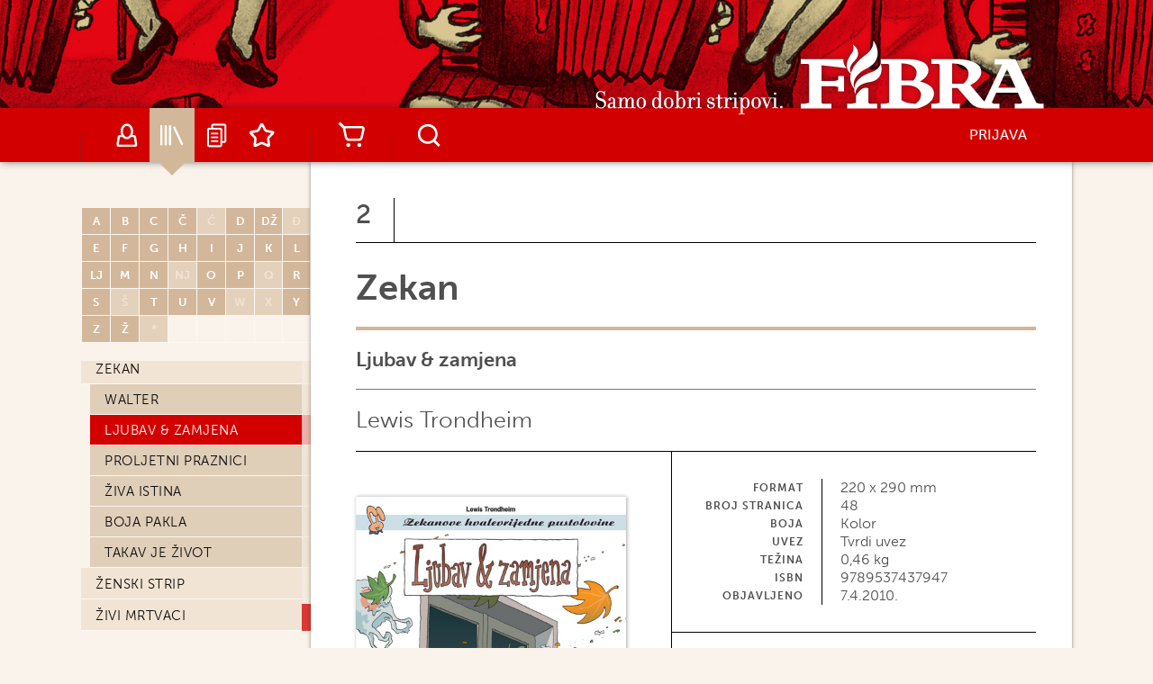

--- FILE ---
content_type: text/html
request_url: https://www.fibra.hr/katalog/izdanja/zekan-2-ljubav-zamjena/106/
body_size: 53733
content:
 
<!DOCTYPE HTML PUBLIC "-//W3C//DTD HTML 4.01 Transitional//EN" "http://www.w3.org/TR/html4/loose.dtd"><html>
<html lang="hr">
<head>
	<meta http-equiv="Content-Type" content="text/html; charset=windows-1250" />
	<meta http-equiv="Content-language" content="hr" />
	<meta name="description" content="Fibra - Samo dobri stripovi"/>
	<meta name="keywords" content="Fibra, Strip, Stripovi, Orka, Kolorka, Sandman, Čuvari, Ken Parker, Moebius, Inkal, Tehnoočevi, Metabaruni, Maus, Eternaut, Alvar Mayor, Opskurni Gradovi, Nošeni vjetrom, Transmetropolitan, Živi mrtvaci">
	<meta name="author" content="Marko Šunjić, Fibra, KO"/>
	
	<base href="https://www.fibra.hr/" />
	
	<title>Zekan 2 Ljubav & zamjena</title>

	<link rel="stylesheet" href="https://use.typekit.net/qzp5chb.css">
	<link rel="stylesheet" type="text/css" media="all" href="css/fibra.css?version=4" />
	<link rel="shortcut icon" type="image/x-icon" href="https://www.fibra.hr/favicon.ico">
	<script type="text/javascript" src="https://code.jquery.com/jquery-1.8.3.js"></script>
	<script type="text/javascript" src="js/lightbox.js"></script>
	<script type="text/javascript" src="js/jquery.cycle2.min.js"></script>
	<script type="text/javascript" src="js/jquery.history.js"></script>
	<script type="text/javascript" src="js/jquery.mCustomScrollbar.js"></script>
	<script type="text/javascript" src="js/jquery.ui.core.js"></script>
	<script type="text/javascript" src="js/jquery.ui.widget.min.js"></script>
	<script type="text/javascript" src="js/jquery.ui.rcarousel.min.js"></script>
	<script type="text/javascript" src="js/fibra.js?v=1.3"></script>
	<meta name="viewport" content="width=1100">
	
	<script>
	  /*
	  (function(i,s,o,g,r,a,m){i['GoogleAnalyticsObject']=r;i[r]=i[r]||function(){
	  (i[r].q=i[r].q||[]).push(arguments)},i[r].l=1*new Date();a=s.createElement(o),
	  m=s.getElementsByTagName(o)[0];a.async=1;a.src=g;m.parentNode.insertBefore(a,m)
	  })(window,document,'script','//www.google-analytics.com/analytics.js','ga');

	  ga('create', 'UA-59171409-1', 'auto');
	  ga('send', 'pageview');
	  */
	</script>
	
	<!-- Global site tag (gtag.js) - Google Analytics -->
	<script async src="https://www.googletagmanager.com/gtag/js?id=UA-59171409-1"></script>
	<script>
	  window.dataLayer = window.dataLayer || [];
	  function gtag(){dataLayer.push(arguments);}
	  gtag('js', new Date());

	  gtag('config', 'UA-59171409-1');
	</script>
</head>
<body>



	<div id="outside">	
	<div id="header2nd"><a href="/"></a></div>
<!--#menu-->
<div id="menuwrap">
	<div id="menu">
    <img id="fibra2nd" src="images/headerminilogo.png">
		<div class="nav">
			<ul>
				<li class="borderleft"></li>
				<li class="profile" title="Autori"><a href="autori/">Autori</a></li>
				<li class="shelfactive" title="Katalog"><a href="katalog/">Katalog</a></li>
				<li class="books" title="Najave"><a href="najave/" title="Najave">Najave</a></li>
				<li class="star" title="Lista želja"><a href="lista-zelja/" title="Lista želja">Lista želja</a></li>
				<li class="borderleftr"></li>
				<li class="cart" title="Košarica"><a href="kosarica/" title="Košarica">Košarica</a></li>
				<li class="borderleftrr"></li>
			</ul>
		</div>
		
		
		<div id="searchtool">
			<p id="searchlink" title="Pretraživanje">Search</p>
			<div id="search-nav">
				<form action="index.asp" method="get">
					<input type="hidden" id="page" name="page" value="search">
					<input type="text" id="searchquery" name="searchquery" value="" placeholder="Upit..."  />
				</form>
			</div>
		</div>
		
		
		
		<div id="login">
			<p id="link">Prijava</p>
			<div id="login-form">
				<form action="registracija/" method="post">
					<input id="mylogin" name="mylogin" type="text" placeholder="Korisničko ime"  />
					<input id="referer" name="referer" type="hidden" value="https://www.fibra.hr/katalog/izdanja/zekan-2-ljubav-zamjena/106/" />
					<input id="mypassword" name="mypassword" type="password" placeholder="Lozinka" />
					<input id="sendlogin" name="sendlogin" type="submit" value="REGISTRACIJA" />
				</form>
			</div>
		</div>
		
		

	</div>
</div>
<!--#menu-->

		<div id="mainmini">
			<div id="contentmini">
				<div id="primary-liste">
					<div id="sidebarcl">		
						<div id="stickyside">
						
						    <!-- popis autora -->
							
<div>
	<table class="popisautora">
	    <tr>
	        <td>A</td><td>B</td><td>C</td><td>Č</td><td class="notactive">Ć</td><td>D</td><td>DŽ</td><td class="notactive">Đ</td></tr><tr><td>E</td><td>F</td><td>G</td><td>H</td><td>I</td><td>J</td><td>K</td><td>L</td></tr><tr><td>LJ</td><td>M</td><td>N</td><td class="notactive">NJ</td><td>O</td><td>P</td><td class="notactive">Q</td><td>R</td></tr><tr><td>S</td><td class="notactive">Š</td><td>T</td><td>U</td><td>V</td><td class="notactive">W</td><td class="notactive">X</td><td>Y</td></tr><tr><td>Z</td><td>Ž</td>
			<td class="notactive">*</td>
			<td class="empty"></td>
			<td class="empty"></td>
			<td class="empty"></td>
			<td class="empty"></td>
			<td class="empty"></td>
		</tr>
	</table>
</div>	

							
							<!-- popis serijala -->
							
<div class="titlesbox">
	<div id="titlesboxns">
		<div id="scrollbox">
			<div id="titlesboxsn">
				<div class="content mCustomScrollbar">
					<div class="menu_left">
                        <ul>
                        
                                        <li data-type="S" data-menuItemId="0" data-id="62" id="index-1" class="make menu-item"><a href="katalog/edicije/100-metaka/62/">100 metaka</a>
                                        <ul class="sub-menu"> 
												<li data-type="C" data-menuItemId="1" data-id="442" class="model menu-item menu-item"><a href="katalog/izdanja/100-metaka-1-100-metaka-knjiga-prva/442/">100 metaka: knjiga prva</a> </li>
												
												<li data-type="C" data-menuItemId="2" data-id="443" class="model menu-item menu-item"><a href="katalog/izdanja/100-metaka-2-100-metaka-knjiga-druga/443/">100 metaka: knjiga druga</a> </li>
												
												<li data-type="C" data-menuItemId="3" data-id="536" class="model menu-item menu-item"><a href="katalog/izdanja/100-metaka-3-100-metaka-knjiga-treca/536/">100 metaka: knjiga treća</a> </li>
												
												<li data-type="C" data-menuItemId="4" data-id="537" class="model menu-item menu-item"><a href="katalog/izdanja/100-metaka-4-100-metaka-knjiga-cetvrta/537/">100 metaka: knjiga četvrta</a> </li>
												
												<li data-type="C" data-menuItemId="5" data-id="538" class="model menu-item menu-item"><a href="katalog/izdanja/100-metaka-5-100-metaka-knjiga-peta/538/">100 metaka: knjiga peta</a> </li>
												
                                        </ul></li>   
                                    
                                        <li data-type="S" data-menuItemId="6" data-id="46" id="index-A" class="make menu-item"><a href="katalog/edicije/adolf/46/">Adolf</a>
                                        <ul class="sub-menu"> 
												<li data-type="C" data-menuItemId="7" data-id="266" class="model menu-item menu-item"><a href="katalog/izdanja/adolf-1-ubojstvo-u-berlinu/266/">Ubojstvo u Berlinu</a> </li>
												
												<li data-type="C" data-menuItemId="8" data-id="267" class="model menu-item menu-item"><a href="katalog/izdanja/adolf-2-tajni-dokument/267/">Tajni dokument</a> </li>
												
												<li data-type="C" data-menuItemId="9" data-id="268" class="model menu-item menu-item"><a href="katalog/izdanja/adolf-3-poruka-adolfu/268/">Poruka Adolfu</a> </li>
												
                                        </ul></li>   
                                    
                                        <li data-type="S" data-menuItemId="10" data-id="38" id="index-A" class="make menu-item"><a href="katalog/edicije/alack-sinner/38/">Alack Sinner</a>
                                        <ul class="sub-menu"> 
												<li data-type="C" data-menuItemId="11" data-id="235" class="model menu-item menu-item"><a href="katalog/izdanja/alack-sinner-1-doba-nevinosti/235/">Doba nevinosti</a> </li>
												
												<li data-type="C" data-menuItemId="12" data-id="236" class="model menu-item menu-item"><a href="katalog/izdanja/alack-sinner-2-doba-razocaranja/236/">Doba razočaranja</a> </li>
												
                                        </ul></li>   
                                    
                                        <li data-type="S" data-menuItemId="13" data-id="11" id="index-A" class="make menu-item"><a href="katalog/edicije/alvar-mayor/11/">Alvar Mayor</a>
                                        <ul class="sub-menu"> 
												<li data-type="C" data-menuItemId="14" data-id="686" class="model menu-item menu-item"><a href="katalog/izdanja/alvar-mayor-0-alvar-mayor/686/">Alvar Mayor</a> </li>
												
												<li data-type="C" data-menuItemId="15" data-id="56" class="model menu-item menu-item"><a href="katalog/izdanja/alvar-mayor-1-legenda-o-eldoradu/56/">Legenda o Eldoradu</a> </li>
												
												<li data-type="C" data-menuItemId="16" data-id="57" class="model menu-item menu-item"><a href="katalog/izdanja/alvar-mayor-2-zlokobni-vjetar/57/">Zlokobni vjetar</a> </li>
												
												<li data-type="C" data-menuItemId="17" data-id="90" class="model menu-item menu-item"><a href="katalog/izdanja/alvar-mayor-3-tri-smrti-alvara-mayora/90/">Tri smrti Alvara Mayora</a> </li>
												
												<li data-type="C" data-menuItemId="18" data-id="91" class="model menu-item menu-item"><a href="katalog/izdanja/alvar-mayor-4-zlato-perua/91/">Zlato Perua</a> </li>
												
                                        </ul></li>   
                                    
                                        <li data-type="S" data-menuItemId="19" data-id="61" id="index-A" class="make menu-item"><a href="katalog/edicije/arapin-buducnosti/61/">Arapin budućnosti</a>
                                        <ul class="sub-menu"> 
												<li data-type="C" data-menuItemId="20" data-id="424" class="model menu-item menu-item"><a href="katalog/izdanja/arapin-buducnosti-1-odrastanje-na-bliskom-istoku-1978-1984/424/">Odrastanje na Bliskom istoku (1978. - 1984.)</a> </li>
												
												<li data-type="C" data-menuItemId="21" data-id="425" class="model menu-item menu-item"><a href="katalog/izdanja/arapin-buducnosti-2-odrastanje-na-bliskom-istoku-1984-1985/425/">Odrastanje na Bliskom istoku (1984. - 1985.)</a> </li>
												
												<li data-type="C" data-menuItemId="22" data-id="480" class="model menu-item menu-item"><a href="katalog/izdanja/arapin-buducnosti-3-odrastanje-na-bliskom-istoku-1985-1987/480/">Odrastanje na Bliskom istoku (1985. - 1987.)</a> </li>
												
												<li data-type="C" data-menuItemId="23" data-id="559" class="model menu-item menu-item"><a href="katalog/izdanja/arapin-buducnosti-4-odrastanje-na-bliskom-istoku-1987-1992/559/">Odrastanje na Bliskom istoku (1987. - 1992.)</a> </li>
												
												<li data-type="C" data-menuItemId="24" data-id="698" class="model menu-item menu-item"><a href="katalog/izdanja/arapin-buducnosti-5-odrastanje-na-bliskom-istoku-1992-1994/698/">Odrastanje na Bliskom istoku (1992. – 1994.)</a> </li>
												
												<li data-type="C" data-menuItemId="25" data-id="882" class="model menu-item menu-item"><a href="katalog/izdanja/arapin-buducnosti-6-odrastanje-na-bliskom-istoku-1994-2011/882/">Odrastanje na Bliskom istoku (1994. – 2011.)</a> </li>
												
                                        </ul></li>   
                                    
                                        <li data-type="S" data-menuItemId="26" data-id="117" id="index-A" class="make menu-item"><a href="katalog/edicije/astrid-bromid/117/">Astrid Bromid</a>
                                        <ul class="sub-menu"> 
												<li data-type="C" data-menuItemId="27" data-id="1126" class="model menu-item menu-item"><a href="katalog/izdanja/astrid-bromid-1-kako-raskrinkati-zubic-misica/1126/">Kako raskrinkati zubić-mišića</a> </li>
												
												<li data-type="C" data-menuItemId="28" data-id="1127" class="model menu-item menu-item"><a href="katalog/izdanja/astrid-bromid-2-kako-copiti-divlje-dijete/1127/">Kako ćopiti divlje dijete</a> </li>
												
												<li data-type="C" data-menuItemId="29" data-id="1128" class="model menu-item menu-item"><a href="katalog/izdanja/astrid-bromid-3-kako-rashladiti-jetija/1128/">Kako rashladiti jetija</a> </li>
												
												<li data-type="C" data-menuItemId="30" data-id="1129" class="model menu-item menu-item"><a href="katalog/izdanja/astrid-bromid-4-kako-iscijediti-dadilju/1129/">Kako iscijediti dadilju</a> </li>
												
                                        </ul></li>   
                                    
                                        <li data-type="S" data-menuItemId="31" data-id="49" id="index-A" class="make menu-item"><a href="katalog/edicije/aya/49/">Aya</a>
                                        <ul class="sub-menu"> 
												<li data-type="C" data-menuItemId="32" data-id="294" class="model menu-item menu-item"><a href="katalog/izdanja/aya-1-aya-iz-yopougona/294/">Aya iz Yopougona</a> </li>
												
												<li data-type="C" data-menuItemId="33" data-id="697" class="model menu-item menu-item"><a href="katalog/izdanja/aya-2-aya-iz-yopougona-knjiga-druga/697/">Aya iz Yopougona: knjiga druga</a> </li>
												
                                        </ul></li>   
                                    
                                        <li data-type="S" data-menuItemId="34" data-id="54" id="index-B" class="make menu-item"><a href="katalog/edicije/bajke/54/">Bajke</a>
                                        <ul class="sub-menu"> 
												<li data-type="C" data-menuItemId="35" data-id="379" class="model menu-item menu-item"><a href="katalog/izdanja/bajke-1-zivotinjska-farma/379/">Životinjska farma</a> </li>
												
												<li data-type="C" data-menuItemId="36" data-id="380" class="model menu-item menu-item"><a href="katalog/izdanja/bajke-2-ljubav-iz-bajke/380/">Ljubav iz bajke</a> </li>
												
												<li data-type="C" data-menuItemId="37" data-id="381" class="model menu-item menu-item"><a href="katalog/izdanja/bajke-3-mars-drvenih-vojnika/381/">Marš drvenih vojnika</a> </li>
												
												<li data-type="C" data-menuItemId="38" data-id="426" class="model menu-item menu-item"><a href="katalog/izdanja/bajke-4-1001-snjeskina-noc/426/">1001 Snješkina noć</a> </li>
												
												<li data-type="C" data-menuItemId="39" data-id="427" class="model menu-item menu-item"><a href="katalog/izdanja/bajke-5-domovina/427/">Domovina</a> </li>
												
												<li data-type="C" data-menuItemId="40" data-id="493" class="model menu-item menu-item"><a href="katalog/izdanja/bajke-6-zivjeti-sretno-zauvijek/493/">Živjeti sretno zauvijek</a> </li>
												
												<li data-type="C" data-menuItemId="41" data-id="494" class="model menu-item menu-item"><a href="katalog/izdanja/bajke-7-sinovi-carstva/494/">Sinovi carstva</a> </li>
												
												<li data-type="C" data-menuItemId="42" data-id="579" class="model menu-item menu-item"><a href="katalog/izdanja/bajke-8-dobri-kraljevic/579/">Dobri kraljević</a> </li>
												
												<li data-type="C" data-menuItemId="43" data-id="580" class="model menu-item menu-item"><a href="katalog/izdanja/bajke-9-mracna-vremena/580/">Mračna vremena</a> </li>
												
												<li data-type="C" data-menuItemId="44" data-id="581" class="model menu-item menu-item"><a href="katalog/izdanja/bajke-10-bog-daj-veci-kup/581/">Bog daj veći kup</a> </li>
												
												<li data-type="C" data-menuItemId="45" data-id="780" class="model menu-item menu-item"><a href="katalog/izdanja/bajke-11-vjestice/780/">Vještice</a> </li>
												
												<li data-type="C" data-menuItemId="46" data-id="781" class="model menu-item menu-item"><a href="katalog/izdanja/bajke-12-naslijede-vjetra/781/">Naslijeđe vjetra</a> </li>
												
												<li data-type="C" data-menuItemId="47" data-id="883" class="model menu-item menu-item"><a href="katalog/izdanja/bajke-13-vucici-u-zemlji-igracaka/883/">Vučići u Zemlji igračaka</a> </li>
												
												<li data-type="C" data-menuItemId="48" data-id="1055" class="model menu-item menu-item"><a href="katalog/izdanja/bajke-14-camelot/1055/">Camelot</a> </li>
												
												<li data-type="C" data-menuItemId="49" data-id="1056" class="model menu-item menu-item"><a href="katalog/izdanja/bajke-15-zbogom/1056/">Zbogom</a> </li>
												
                                        </ul></li>   
                                    
                                        <li data-type="S" data-menuItemId="50" data-id="53" id="index-B" class="make menu-item"><a href="katalog/edicije/batman/53/">Batman</a>
                                        <ul class="sub-menu"> 
												<li data-type="C" data-menuItemId="51" data-id="358" class="model menu-item menu-item"><a href="katalog/izdanja/batman-1-mracni-vitez/358/">Mračni vitez</a> </li>
												
												<li data-type="C" data-menuItemId="52" data-id="340" class="model menu-item menu-item"><a href="katalog/izdanja/batman-2-duga-noc-vjestica/340/">Duga Noć vještica</a> </li>
												
												<li data-type="C" data-menuItemId="53" data-id="398" class="model menu-item menu-item"><a href="katalog/izdanja/batman-3-mracna-pobjeda/398/">Mračna pobjeda</a> </li>
												
												<li data-type="C" data-menuItemId="54" data-id="428" class="model menu-item menu-item"><a href="katalog/izdanja/batman-4-godina-prva/428/">Godina prva</a> </li>
												
												<li data-type="C" data-menuItemId="55" data-id="429" class="model menu-item menu-item"><a href="katalog/izdanja/batman-5-strasan-vic/429/">Strašan vic</a> </li>
												
												<li data-type="C" data-menuItemId="56" data-id="529" class="model menu-item menu-item"><a href="katalog/izdanja/batman-6-muk/529/">Muk</a> </li>
												
												<li data-type="C" data-menuItemId="57" data-id="593" class="model menu-item menu-item"><a href="katalog/izdanja/batman-7-joker/593/">Joker</a> </li>
												
												<li data-type="C" data-menuItemId="58" data-id="595" class="model menu-item menu-item"><a href="katalog/izdanja/batman-8-crno-zrcalo/595/">Crno zrcalo</a> </li>
												
												<li data-type="C" data-menuItemId="59" data-id="596" class="model menu-item menu-item"><a href="katalog/izdanja/batman-9-zemlja-jedan/596/">Zemlja jedan</a> </li>
												
												<li data-type="C" data-menuItemId="60" data-id="597" class="model menu-item menu-item"><a href="katalog/izdanja/batman-10-sto-se-dogodilo-s-maskiranim-zastitnikom/597/">Što se dogodilo s maskiranim zaštitnikom?</a> </li>
												
												<li data-type="C" data-menuItemId="61" data-id="598" class="model menu-item menu-item"><a href="katalog/izdanja/batman-11-bijeli-vitez/598/">Bijeli vitez</a> </li>
												
												<li data-type="C" data-menuItemId="62" data-id="594" class="model menu-item menu-item"><a href="katalog/izdanja/batman-12-prokleti/594/">Prokleti</a> </li>
												
												<li data-type="C" data-menuItemId="63" data-id="670" class="model menu-item menu-item"><a href="katalog/izdanja/batman-13-sanatorij-arkham/670/">Sanatorij Arkham</a> </li>
												
												<li data-type="C" data-menuItemId="64" data-id="671" class="model menu-item menu-item"><a href="katalog/izdanja/batman-14-covjek-koji-se-smije/671/">Čovjek koji se smije</a> </li>
												
												<li data-type="C" data-menuItemId="65" data-id="672" class="model menu-item menu-item"><a href="katalog/izdanja/batman-15-godina-stota/672/">Godina stota</a> </li>
												
												<li data-type="C" data-menuItemId="66" data-id="673" class="model menu-item menu-item"><a href="katalog/izdanja/batman-16-mracni-princ-na-bijelom-konju/673/">Mračni princ na bijelom konju</a> </li>
												
												<li data-type="C" data-menuItemId="67" data-id="674" class="model menu-item menu-item"><a href="katalog/izdanja/batman-17-sud-sova/674/">Sud sova</a> </li>
												
												<li data-type="C" data-menuItemId="68" data-id="675" class="model menu-item menu-item"><a href="katalog/izdanja/batman-18-smrt-obitelji/675/">Smrt obitelji</a> </li>
												
												<li data-type="C" data-menuItemId="69" data-id="676" class="model menu-item menu-item"><a href="katalog/izdanja/batman-19-nulta-godina/676/">Nulta godina</a> </li>
												
												<li data-type="C" data-menuItemId="70" data-id="677" class="model menu-item menu-item"><a href="katalog/izdanja/batman-20-zavrsnica/677/">Završnica</a> </li>
												
												<li data-type="C" data-menuItemId="71" data-id="720" class="model menu-item menu-item"><a href="katalog/izdanja/batman-21-supertezak/720/">Supertežak</a> </li>
												
												<li data-type="C" data-menuItemId="72" data-id="721" class="model menu-item menu-item"><a href="katalog/izdanja/batman-22-epilog/721/">Epilog</a> </li>
												
												<li data-type="C" data-menuItemId="73" data-id="722" class="model menu-item menu-item"><a href="katalog/izdanja/batman-23-plinska-svjetla-gothama/722/">Plinska svjetla Gothama</a> </li>
												
												<li data-type="C" data-menuItemId="74" data-id="723" class="model menu-item menu-item"><a href="katalog/izdanja/batman-24-prokletstvo-bijelog-viteza/723/">Prokletstvo Bijelog Viteza</a> </li>
												
												<li data-type="C" data-menuItemId="75" data-id="724" class="model menu-item menu-item"><a href="katalog/izdanja/batman-25-ukleti-vitez/724/">Ukleti vitez</a> </li>
												
												<li data-type="C" data-menuItemId="76" data-id="725" class="model menu-item menu-item"><a href="katalog/izdanja/batman-26-tri-jokera/725/">Tri Jokera</a> </li>
												
												<li data-type="C" data-menuItemId="77" data-id="726" class="model menu-item menu-item"><a href="katalog/izdanja/batman-27-zemlja-jedan-knjiga-druga/726/">Zemlja jedan: knjiga druga</a> </li>
												
												<li data-type="C" data-menuItemId="78" data-id="808" class="model menu-item menu-item"><a href="katalog/izdanja/batman-28-crno-i-bijelo/808/">Crno i bijelo</a> </li>
												
												<li data-type="C" data-menuItemId="79" data-id="809" class="model menu-item menu-item"><a href="katalog/izdanja/batman-29-crno-i-bijelo-knjiga-druga/809/">Crno i bijelo knjiga druga</a> </li>
												
												<li data-type="C" data-menuItemId="80" data-id="810" class="model menu-item menu-item"><a href="katalog/izdanja/batman-30-stvorenje-noci/810/">Stvorenje noći</a> </li>
												
												<li data-type="C" data-menuItemId="81" data-id="811" class="model menu-item menu-item"><a href="katalog/izdanja/batman-31-grad-zlocina/811/">Grad zločina</a> </li>
												
												<li data-type="C" data-menuItemId="82" data-id="825" class="model menu-item menu-item"><a href="katalog/izdanja/batman-32-batman-i-sin/825/">Batman i sin</a> </li>
												
												<li data-type="C" data-menuItemId="83" data-id="826" class="model menu-item menu-item"><a href="katalog/izdanja/batman-33-batman-r-i-p/826/">Batman R.I.P.</a> </li>
												
												<li data-type="C" data-menuItemId="84" data-id="827" class="model menu-item menu-item"><a href="katalog/izdanja/batman-34-batman-i-robin/827/">Batman i Robin</a> </li>
												
												<li data-type="C" data-menuItemId="85" data-id="828" class="model menu-item menu-item"><a href="katalog/izdanja/batman-35-povratak-brucea-waynea/828/">Povratak Brucea Waynea</a> </li>
												
												<li data-type="C" data-menuItemId="86" data-id="842" class="model menu-item menu-item"><a href="katalog/izdanja/batman-36-batman-korporacija/842/">Batman korporacija</a> </li>
												
												<li data-type="C" data-menuItemId="87" data-id="843" class="model menu-item menu-item"><a href="katalog/izdanja/batman-37-demonska-zvijezda/843/">Demonska zvijezda</a> </li>
												
												<li data-type="C" data-menuItemId="88" data-id="934" class="model menu-item menu-item"><a href="katalog/izdanja/batman-38-otrov/934/">Otrov</a> </li>
												
												<li data-type="C" data-menuItemId="89" data-id="935" class="model menu-item menu-item"><a href="katalog/izdanja/batman-39-imitator/935/">Imitator</a> </li>
												
												<li data-type="C" data-menuItemId="90" data-id="936" class="model menu-item menu-item"><a href="katalog/izdanja/batman-40-slomljeni-grad/936/">Slomljeni grad</a> </li>
												
												<li data-type="C" data-menuItemId="91" data-id="937" class="model menu-item menu-item"><a href="katalog/izdanja/batman-41-ponovno-rodenje/937/">Ponovno rođenje</a> </li>
												
												<li data-type="C" data-menuItemId="92" data-id="938" class="model menu-item menu-item"><a href="katalog/izdanja/batman-42-ja-sam-bane/938/">Ja sam Bane</a> </li>
												
												<li data-type="C" data-menuItemId="93" data-id="939" class="model menu-item menu-item"><a href="katalog/izdanja/batman-43-superprijatelji/939/">Superprijatelji</a> </li>
												
												<li data-type="C" data-menuItemId="94" data-id="1035" class="model menu-item menu-item"><a href="katalog/izdanja/batman-44-vjencanje/1035/">Vjenčanje</a> </li>
												
												<li data-type="C" data-menuItemId="95" data-id="1036" class="model menu-item menu-item"><a href="katalog/izdanja/batman-45-kosmari/1036/">Košmari</a> </li>
												
												<li data-type="C" data-menuItemId="96" data-id="1037" class="model menu-item menu-item"><a href="katalog/izdanja/batman-46-baneov-grad/1037/">Baneov grad</a> </li>
												
												<li data-type="C" data-menuItemId="97" data-id="960" class="model menu-item menu-item"><a href="katalog/izdanja/batman-47-sismiseva-sjena/960/">Šišmiševa sjena</a> </li>
												
												<li data-type="C" data-menuItemId="98" data-id="1041" class="model menu-item menu-item"><a href="katalog/izdanja/batman-48-ego/1041/">Ego</a> </li>
												
												<li data-type="C" data-menuItemId="99" data-id="1038" class="model menu-item menu-item"><a href="katalog/izdanja/batman-49-licem-u-lice/1038/">Licem u lice</a> </li>
												
												<li data-type="C" data-menuItemId="100" data-id="1039" class="model menu-item menu-item"><a href="katalog/izdanja/batman-50-pod-crvenom-krinkom/1039/">Pod crvenom krinkom</a> </li>
												
												<li data-type="C" data-menuItemId="101" data-id="1040" class="model menu-item menu-item"><a href="katalog/izdanja/batman-51-gotika/1040/">Gotika</a> </li>
												
												<li data-type="C" data-menuItemId="102" data-id="1117" class="model menu-item menu-item"><a href="katalog/izdanja/batman-52-nakon-bijelog-viteza/1117/">Nakon Bijelog Viteza</a> </li>
												
												<li data-type="C" data-menuItemId="103" data-id="1118" class="model menu-item menu-item"><a href="katalog/izdanja/batman-53-ubojita-kombinacija/1118/">Ubojita kombinacija</a> </li>
												
												<li data-type="C" data-menuItemId="104" data-id="1119" class="model menu-item menu-item"><a href="katalog/izdanja/batman-54-bozic/1119/">Božić</a> </li>
												
												<li data-type="C" data-menuItemId="105" data-id="1120" class="model menu-item menu-item"><a href="katalog/izdanja/batman-55-djeve-i-smrt/1120/">Djeve i smrt</a> </li>
												
												<li data-type="C" data-menuItemId="106" data-id="1123" class="model menu-item menu-item"><a href="katalog/izdanja/batman-56-prvi-vitez/1123/">Prvi vitez</a> </li>
												
												<li data-type="C" data-menuItemId="107" data-id="1121" class="model menu-item menu-item"><a href="katalog/izdanja/batman-57-muklo-srce/1121/">Muklo srce</a> </li>
												
												<li data-type="C" data-menuItemId="108" data-id="1122" class="model menu-item menu-item"><a href="katalog/izdanja/batman-58-vitez/1122/">Vitez</a> </li>
												
                                        </ul></li>   
                                    
                                        <li data-type="S" data-menuItemId="109" data-id="21" id="index-B" class="make menu-item"><a href="katalog/edicije/blast/21/">Blast</a>
                                        <ul class="sub-menu"> 
												<li data-type="C" data-menuItemId="110" data-id="137" class="model menu-item menu-item"><a href="katalog/izdanja/blast-1-debela-tjelesina/137/">Debela tjelesina</a> </li>
												
												<li data-type="C" data-menuItemId="111" data-id="229" class="model menu-item menu-item"><a href="katalog/izdanja/blast-2-apokalipsa-po-svetom-jackyju/229/">Apokalipsa po Svetom Jackyju</a> </li>
												
												<li data-type="C" data-menuItemId="112" data-id="230" class="model menu-item menu-item"><a href="katalog/izdanja/blast-3-glavom-naprijed/230/">Glavom naprijed</a> </li>
												
												<li data-type="C" data-menuItemId="113" data-id="316" class="model menu-item menu-item"><a href="katalog/izdanja/blast-4-nadajmo-se-da-se-budisti-varaju/316/">Nadajmo se da se budisti varaju</a> </li>
												
                                        </ul></li>   
                                    
                                        <li data-type="S" data-menuItemId="114" data-id="88" id="index-B" class="make menu-item"><a href="katalog/edicije/borovnica/88/">Borovnica</a>
                                        <ul class="sub-menu"> 
												<li data-type="C" data-menuItemId="115" data-id="801" class="model menu-item menu-item"><a href="katalog/izdanja/borovnica-1-organska-borovnica/801/">Organska Borovnica</a> </li>
												
												<li data-type="C" data-menuItemId="116" data-id="802" class="model menu-item menu-item"><a href="katalog/izdanja/borovnica-2-sumska-borovnica/802/">Šumska Borovnica</a> </li>
												
                                        </ul></li>   
                                    
                                        <li data-type="S" data-menuItemId="117" data-id="39" id="index-B" class="make menu-item"><a href="katalog/edicije/bosonogi-gen/39/">Bosonogi Gen</a>
                                        <ul class="sub-menu"> 
												<li data-type="C" data-menuItemId="118" data-id="238" class="model menu-item menu-item"><a href="katalog/izdanja/bosonogi-gen-1-strip-o-hirosimi/238/">Strip o Hirošimi</a> </li>
												
												<li data-type="C" data-menuItemId="119" data-id="239" class="model menu-item menu-item"><a href="katalog/izdanja/bosonogi-gen-2-dan-poslije/239/">Dan poslije</a> </li>
												
												<li data-type="C" data-menuItemId="120" data-id="251" class="model menu-item menu-item"><a href="katalog/izdanja/bosonogi-gen-3-zivot-nakon-bombe/251/">Život nakon bombe</a> </li>
												
												<li data-type="C" data-menuItemId="121" data-id="252" class="model menu-item menu-item"><a href="katalog/izdanja/bosonogi-gen-4-iz-pepela/252/">Iz pepela</a> </li>
												
                                        </ul></li>   
                                    
                                        <li data-type="S" data-menuItemId="122" data-id="59" id="index-B" class="make menu-item"><a href="katalog/edicije/buddha/59/">Buddha</a>
                                        <ul class="sub-menu"> 
												<li data-type="C" data-menuItemId="123" data-id="405" class="model menu-item menu-item"><a href="katalog/izdanja/buddha-1-kapilavastu/405/">Kapilavastu</a> </li>
												
												<li data-type="C" data-menuItemId="124" data-id="406" class="model menu-item menu-item"><a href="katalog/izdanja/buddha-2-cetiri-susreta/406/">Četiri susreta</a> </li>
												
												<li data-type="C" data-menuItemId="125" data-id="446" class="model menu-item menu-item"><a href="katalog/izdanja/buddha-3-devadatta/446/">Devadatta</a> </li>
												
												<li data-type="C" data-menuItemId="126" data-id="447" class="model menu-item menu-item"><a href="katalog/izdanja/buddha-4-suma-uravela/447/">Šuma Uravela</a> </li>
												
												<li data-type="C" data-menuItemId="127" data-id="517" class="model menu-item menu-item"><a href="katalog/izdanja/buddha-5-park-jelena/517/">Park jelena</a> </li>
												
												<li data-type="C" data-menuItemId="128" data-id="518" class="model menu-item menu-item"><a href="katalog/izdanja/buddha-6-ananda/518/">Ananda</a> </li>
												
												<li data-type="C" data-menuItemId="129" data-id="532" class="model menu-item menu-item"><a href="katalog/izdanja/buddha-7-princ-ajatasattu/532/">Princ Ajatasattu</a> </li>
												
												<li data-type="C" data-menuItemId="130" data-id="533" class="model menu-item menu-item"><a href="katalog/izdanja/buddha-8-jetavana/533/">Jetavana</a> </li>
												
                                        </ul></li>   
                                    
                                        <li data-type="S" data-menuItemId="131" data-id="74" id="index-C" class="make menu-item"><a href="katalog/edicije/calvin-i-hobbes/74/">Calvin i Hobbes</a>
                                        <ul class="sub-menu"> 
												<li data-type="C" data-menuItemId="132" data-id="604" class="model menu-item menu-item"><a href="katalog/izdanja/calvin-i-hobbes-1-calvin-hobbes/604/">Calvin & Hobbes</a> </li>
												
												<li data-type="C" data-menuItemId="133" data-id="605" class="model menu-item menu-item"><a href="katalog/izdanja/calvin-i-hobbes-2-pod-posteljom-nesto-slini/605/">Pod posteljom nešto slini</a> </li>
												
												<li data-type="C" data-menuItemId="134" data-id="606" class="model menu-item menu-item"><a href="katalog/izdanja/calvin-i-hobbes-3-na-yukon/606/">Na Yukon!</a> </li>
												
												<li data-type="C" data-menuItemId="135" data-id="607" class="model menu-item menu-item"><a href="katalog/izdanja/calvin-i-hobbes-4-cudobica-s-drugog-svijeta/607/">Čudobića s drugog svijeta</a> </li>
												
												<li data-type="C" data-menuItemId="136" data-id="682" class="model menu-item menu-item"><a href="katalog/izdanja/calvin-i-hobbes-5-cuvajte-se-cuvanih/682/">Čuvajte se čuvanih</a> </li>
												
												<li data-type="C" data-menuItemId="137" data-id="683" class="model menu-item menu-item"><a href="katalog/izdanja/calvin-i-hobbes-6-napredak-znanosti-se-cudno-glasa/683/">Napredak znanosti se čudno glasa</a> </li>
												
												<li data-type="C" data-menuItemId="138" data-id="684" class="model menu-item menu-item"><a href="katalog/izdanja/calvin-i-hobbes-7-napad-poremecenog-mutiranog-krvozednog-te-nadasve-cudovisnog-greska-bijelica/684/">Napad poremećenog, mutiranog, krvožednog te nadasve čudovišnog Greška Bijelića!</a> </li>
												
												<li data-type="C" data-menuItemId="139" data-id="727" class="model menu-item menu-item"><a href="katalog/izdanja/calvin-i-hobbes-8-dani-su-nam-prekrcani/727/">Dani su nam prekrcani</a> </li>
												
												<li data-type="C" data-menuItemId="140" data-id="728" class="model menu-item menu-item"><a href="katalog/izdanja/calvin-i-hobbes-9-iz-prasume-macka-luda-ubilacka/728/">Iz prašume mačka, luda... ubilačka!</a> </li>
												
												<li data-type="C" data-menuItemId="141" data-id="729" class="model menu-item menu-item"><a href="katalog/izdanja/calvin-i-hobbes-10-blago-gdje-god-pogledas/729/">Blago gdje god pogledaš</a> </li>
												
												<li data-type="C" data-menuItemId="142" data-id="730" class="model menu-item menu-item"><a href="katalog/izdanja/calvin-i-hobbes-11-svijet-je-caroban/730/">Svijet je čaroban</a> </li>
												
                                        </ul></li>   
                                    
                                        <li data-type="S" data-menuItemId="143" data-id="5" id="index-C" class="make menu-item"><a href="katalog/edicije/crveni-gospodar/5/">Crveni Gospodar</a>
                                        <ul class="sub-menu"> 
												<li data-type="C" data-menuItemId="144" data-id="9" class="model menu-item menu-item"><a href="katalog/izdanja/crveni-gospodar-1-druzba-milostive-smrti/9/">Družba milostive smrti</a> </li>
												
                                        </ul></li>   
                                    
                                        <li data-type="S" data-menuItemId="145" data-id="34" id="index-Č" class="make menu-item"><a href="katalog/edicije/cudoviste-iz-mocvare/34/">Čudovište iz močvare</a>
                                        <ul class="sub-menu"> 
												<li data-type="C" data-menuItemId="146" data-id="216" class="model menu-item menu-item"><a href="katalog/izdanja/cudoviste-iz-mocvare-1-saga-o-cudovistu-iz-mocvare/216/">Saga o Čudovištu iz močvare</a> </li>
												
												<li data-type="C" data-menuItemId="147" data-id="217" class="model menu-item menu-item"><a href="katalog/izdanja/cudoviste-iz-mocvare-2-ljubav-i-smrt/217/">Ljubav i smrt</a> </li>
												
												<li data-type="C" data-menuItemId="148" data-id="336" class="model menu-item menu-item"><a href="katalog/izdanja/cudoviste-iz-mocvare-3-uzasi-amerike/336/">Užasi Amerike</a> </li>
												
												<li data-type="C" data-menuItemId="149" data-id="337" class="model menu-item menu-item"><a href="katalog/izdanja/cudoviste-iz-mocvare-4-sumski-parlament/337/">Šumski parlament</a> </li>
												
												<li data-type="C" data-menuItemId="150" data-id="384" class="model menu-item menu-item"><a href="katalog/izdanja/cudoviste-iz-mocvare-5-vrt-naslade/384/">Vrt naslade</a> </li>
												
												<li data-type="C" data-menuItemId="151" data-id="385" class="model menu-item menu-item"><a href="katalog/izdanja/cudoviste-iz-mocvare-6-ljubeci-stranca/385/">Ljubeći stranca</a> </li>
												
                                        </ul></li>   
                                    
                                        <li data-type="S" data-menuItemId="152" data-id="30" id="index-D" class="make menu-item"><a href="katalog/edicije/daredevil/30/">Daredevil</a>
                                        <ul class="sub-menu"> 
												<li data-type="C" data-menuItemId="153" data-id="174" class="model menu-item menu-item"><a href="katalog/izdanja/daredevil-1-covjek-bez-straha/174/">Čovjek bez straha</a> </li>
												
												<li data-type="C" data-menuItemId="154" data-id="175" class="model menu-item menu-item"><a href="katalog/izdanja/daredevil-2-elektra/175/">Elektra</a> </li>
												
												<li data-type="C" data-menuItemId="155" data-id="176" class="model menu-item menu-item"><a href="katalog/izdanja/daredevil-3-elektrin-povratak/176/">Elektrin povratak</a> </li>
												
												<li data-type="C" data-menuItemId="156" data-id="177" class="model menu-item menu-item"><a href="katalog/izdanja/daredevil-4-ljubav-i-rat/177/">Ljubav i rat</a> </li>
												
												<li data-type="C" data-menuItemId="157" data-id="178" class="model menu-item menu-item"><a href="katalog/izdanja/daredevil-5-ponovo-roden/178/">Ponovo rođen</a> </li>
												
                                        </ul></li>   
                                    
                                        <li data-type="S" data-menuItemId="158" data-id="101" id="index-D" class="make menu-item"><a href="katalog/edicije/dororo/101/">Dororo</a>
                                        <ul class="sub-menu"> 
												<li data-type="C" data-menuItemId="159" data-id="893" class="model menu-item menu-item"><a href="katalog/izdanja/dororo-1-ukleti-mac/893/">Ukleti mač</a> </li>
												
												<li data-type="C" data-menuItemId="160" data-id="894" class="model menu-item menu-item"><a href="katalog/izdanja/dororo-2-prizor-iz-pakla/894/">Prizor iz pakla</a> </li>
												
                                        </ul></li>   
                                    
                                        <li data-type="S" data-menuItemId="161" data-id="75" id="index-D" class="make menu-item"><a href="katalog/edicije/druzba-iznimne-gospode/75/">Družba iznimne gospode</a>
                                        <ul class="sub-menu"> 
												<li data-type="C" data-menuItemId="162" data-id="601" class="model menu-item menu-item"><a href="katalog/izdanja/druzba-iznimne-gospode-1-knjiga-prva/601/">Knjiga prva</a> </li>
												
												<li data-type="C" data-menuItemId="163" data-id="602" class="model menu-item menu-item"><a href="katalog/izdanja/druzba-iznimne-gospode-2-knjiga-druga/602/">Knjiga druga</a> </li>
												
                                        </ul></li>   
                                    
                                        <li data-type="S" data-menuItemId="164" data-id="31" id="index-DŽ" class="make menu-item"><a href="katalog/edicije/dzin/31/">Džin</a>
                                        <ul class="sub-menu"> 
												<li data-type="C" data-menuItemId="165" data-id="182" class="model menu-item menu-item"><a href="katalog/izdanja/dzin-1-otomanski-ciklus/182/">Otomanski ciklus</a> </li>
												
												<li data-type="C" data-menuItemId="166" data-id="183" class="model menu-item menu-item"><a href="katalog/izdanja/dzin-2-africki-ciklus/183/">Afrički ciklus</a> </li>
												
												<li data-type="C" data-menuItemId="167" data-id="1086" class="model menu-item menu-item"><a href="katalog/izdanja/dzin-3-indijski-ciklus/1086/">Indijski ciklus</a> </li>
												
                                        </ul></li>   
                                    
                                        <li data-type="S" data-menuItemId="168" data-id="8" id="index-E" class="make menu-item"><a href="katalog/edicije/el-nino/8/">El Nino</a>
                                        <ul class="sub-menu"> 
												<li data-type="C" data-menuItemId="169" data-id="22" class="model menu-item menu-item"><a href="katalog/izdanja/el-nino-1-el-nino/22/">El Nino</a> </li>
												
												<li data-type="C" data-menuItemId="170" data-id="161" class="model menu-item menu-item"><a href="katalog/izdanja/el-nino-2-vjetar-od-stotinu-i-dvadeset-dana/161/">Vjetar od stotinu i dvadeset dana</a> </li>
												
                                        </ul></li>   
                                    
                                        <li data-type="S" data-menuItemId="171" data-id="106" id="index-E" class="make menu-item"><a href="katalog/edicije/enola-holmes/106/">Enola Holmes</a>
                                        <ul class="sub-menu"> 
												<li data-type="C" data-menuItemId="172" data-id="981" class="model menu-item menu-item"><a href="katalog/izdanja/enola-holmes-1-slucaj-nestalog-markiza/981/">Slučaj nestalog markiza</a> </li>
												
												<li data-type="C" data-menuItemId="173" data-id="982" class="model menu-item menu-item"><a href="katalog/izdanja/enola-holmes-2-slucaj-ljevoruke-dame/982/">Slučaj ljevoruke dame</a> </li>
												
												<li data-type="C" data-menuItemId="174" data-id="983" class="model menu-item menu-item"><a href="katalog/izdanja/enola-holmes-3-slucaj-bizarnih-buketa/983/">Slučaj bizarnih buketa</a> </li>
												
												<li data-type="C" data-menuItemId="175" data-id="984" class="model menu-item menu-item"><a href="katalog/izdanja/enola-holmes-4-slucaj-cudnovate-ruzicaste-lepeze/984/">Slučaj čudnovate ružičaste lepeze</a> </li>
												
												<li data-type="C" data-menuItemId="176" data-id="985" class="model menu-item menu-item"><a href="katalog/izdanja/enola-holmes-5-slucaj-kripticne-krinoline/985/">Slučaj kriptične krinoline</a> </li>
												
												<li data-type="C" data-menuItemId="177" data-id="986" class="model menu-item menu-item"><a href="katalog/izdanja/enola-holmes-6-slucaj-vitke-vojvotkinje/986/">Slučaj vitke vojvotkinje</a> </li>
												
												<li data-type="C" data-menuItemId="178" data-id="987" class="model menu-item menu-item"><a href="katalog/izdanja/enola-holmes-7-slucaj-crnih-kola/987/">Slučaj crnih kola</a> </li>
												
                                        </ul></li>   
                                    
                                        <li data-type="S" data-menuItemId="179" data-id="68" id="index-E" class="make menu-item"><a href="katalog/edicije/ex-machina/68/">Ex machina</a>
                                        <ul class="sub-menu"> 
												<li data-type="C" data-menuItemId="180" data-id="534" class="model menu-item menu-item"><a href="katalog/izdanja/ex-machina-1-ex-machina-knjiga-prva/534/">Ex machina: knjiga prva</a> </li>
												
												<li data-type="C" data-menuItemId="181" data-id="535" class="model menu-item menu-item"><a href="katalog/izdanja/ex-machina-2-ex-machina-knjiga-druga/535/">Ex machina: knjiga druga</a> </li>
												
												<li data-type="C" data-menuItemId="182" data-id="618" class="model menu-item menu-item"><a href="katalog/izdanja/ex-machina-3-ex-machina-knjiga-treca/618/">Ex Machina: knjiga treća</a> </li>
												
												<li data-type="C" data-menuItemId="183" data-id="619" class="model menu-item menu-item"><a href="katalog/izdanja/ex-machina-4-ex-machina-knjiga-cetvrta/619/">Ex Machina: knjiga četvrta</a> </li>
												
												<li data-type="C" data-menuItemId="184" data-id="620" class="model menu-item menu-item"><a href="katalog/izdanja/ex-machina-5-ex-machina-knjiga-peta/620/">Ex Machina: knjiga peta</a> </li>
												
                                        </ul></li>   
                                    
                                        <li data-type="S" data-menuItemId="185" data-id="82" id="index-F" class="make menu-item"><a href="katalog/edicije/fatalna/82/">Fatalna</a>
                                        <ul class="sub-menu"> 
												<li data-type="C" data-menuItemId="186" data-id="747" class="model menu-item menu-item"><a href="katalog/izdanja/fatalna-1-fatalna-svezak-prvi/747/">Fatalna: svezak prvi</a> </li>
												
												<li data-type="C" data-menuItemId="187" data-id="748" class="model menu-item menu-item"><a href="katalog/izdanja/fatalna-2-fatalna-svezak-drugi/748/">Fatalna: svezak drugi</a> </li>
												
                                        </ul></li>   
                                    
                                        <li data-type="S" data-menuItemId="188" data-id="107" id="index-F" class="make menu-item"><a href="katalog/edicije/feniks/107/">Feniks</a>
                                        <ul class="sub-menu"> 
												<li data-type="C" data-menuItemId="189" data-id="989" class="model menu-item menu-item"><a href="katalog/izdanja/feniks-1-zora/989/">Zora</a> </li>
												
												<li data-type="C" data-menuItemId="190" data-id="990" class="model menu-item menu-item"><a href="katalog/izdanja/feniks-2-buducnost/990/">Budućnost</a> </li>
												
												<li data-type="C" data-menuItemId="191" data-id="991" class="model menu-item menu-item"><a href="katalog/izdanja/feniks-3-yamato-svemir/991/">Yamato/Svemir</a> </li>
												
												<li data-type="C" data-menuItemId="192" data-id="992" class="model menu-item menu-item"><a href="katalog/izdanja/feniks-4-karma/992/">Karma</a> </li>
												
												<li data-type="C" data-menuItemId="193" data-id="1110" class="model menu-item menu-item"><a href="katalog/izdanja/feniks-5-uskrsnuce/1110/">Uskrsnuće</a> </li>
												
												<li data-type="C" data-menuItemId="194" data-id="1111" class="model menu-item menu-item"><a href="katalog/izdanja/feniks-6-nostalgija/1111/">Nostalgija</a> </li>
												
												<li data-type="C" data-menuItemId="195" data-id="1112" class="model menu-item menu-item"><a href="katalog/izdanja/feniks-7-gradanski-rat-prvi-dio/1112/">Građanski rat - prvi dio</a> </li>
												
												<li data-type="C" data-menuItemId="196" data-id="1113" class="model menu-item menu-item"><a href="katalog/izdanja/feniks-8-gradanski-rat-drugi-dio/1113/">Građanski rat - drugi dio</a> </li>
												
                                        </ul></li>   
                                    
                                        <li data-type="S" data-menuItemId="197" data-id="18" id="index-G" class="make menu-item"><a href="katalog/edicije/gluhe-laste/18/">Gluhe laste</a>
                                        <ul class="sub-menu"> 
												<li data-type="C" data-menuItemId="198" data-id="128" class="model menu-item menu-item"><a href="katalog/izdanja/gluhe-laste-1-rocknroll-bajka/128/">Rock'n'roll bajka</a> </li>
												
												<li data-type="C" data-menuItemId="199" data-id="317" class="model menu-item menu-item"><a href="katalog/izdanja/gluhe-laste-2-ravno-do-dna/317/">Ravno do dna</a> </li>
												
                                        </ul></li>   
                                    
                                        <li data-type="S" data-menuItemId="200" data-id="84" id="index-G" class="make menu-item"><a href="katalog/edicije/godisnjak-hrvatskog-stripa/84/">Godišnjak hrvatskog stripa</a>
                                        <ul class="sub-menu"> 
												<li data-type="C" data-menuItemId="201" data-id="772" class="model menu-item menu-item"><a href="katalog/izdanja/godisnjak-hrvatskog-stripa-1-godisnjak-hrvatskog-stripa-2022/772/">Godišnjak hrvatskog stripa 2022.</a> </li>
												
												<li data-type="C" data-menuItemId="202" data-id="869" class="model menu-item menu-item"><a href="katalog/izdanja/godisnjak-hrvatskog-stripa-2-godisnjak-hrvatskog-stripa-2023/869/">Godišnjak hrvatskog stripa 2023.</a> </li>
												
												<li data-type="C" data-menuItemId="203" data-id="950" class="model menu-item menu-item"><a href="katalog/izdanja/godisnjak-hrvatskog-stripa-3-godisnjak-hrvatskog-stripa-2024/950/">Godišnjak hrvatskog stripa 2024.</a> </li>
												
												<li data-type="C" data-menuItemId="204" data-id="1057" class="model menu-item menu-item"><a href="katalog/izdanja/godisnjak-hrvatskog-stripa-4-godisnjak-hrvatskog-stripa-2025/1057/">Godišnjak hrvatskog stripa 2025.</a> </li>
												
                                        </ul></li>   
                                    
                                        <li data-type="S" data-menuItemId="205" data-id="45" id="index-G" class="make menu-item"><a href="katalog/edicije/gospodica-nedirka/45/">Gospođica Nedirka</a>
                                        <ul class="sub-menu"> 
												<li data-type="C" data-menuItemId="206" data-id="250" class="model menu-item menu-item"><a href="katalog/izdanja/gospodica-nedirka-1-djevica-iz-bordela/250/">Djevica iz bordela</a> </li>
												
                                        </ul></li>   
                                    
                                        <li data-type="S" data-menuItemId="207" data-id="14" id="index-G" class="make menu-item"><a href="katalog/edicije/gospodin-jean/14/">Gospodin Jean</a>
                                        <ul class="sub-menu"> 
												<li data-type="C" data-menuItemId="208" data-id="98" class="model menu-item menu-item"><a href="katalog/izdanja/gospodin-jean-1-najneprospavanije-noci/98/">Najneprospavanije noći</a> </li>
												
                                        </ul></li>   
                                    
                                        <li data-type="S" data-menuItemId="209" data-id="64" id="index-H" class="make menu-item"><a href="katalog/edicije/hellboy/64/">Hellboy</a>
                                        <ul class="sub-menu"> 
												<li data-type="C" data-menuItemId="210" data-id="460" class="model menu-item menu-item"><a href="katalog/izdanja/hellboy-1-sjeme-propasti-budenje-davla/460/">Sjeme propasti - Buđenje đavla</a> </li>
												
												<li data-type="C" data-menuItemId="211" data-id="461" class="model menu-item menu-item"><a href="katalog/izdanja/hellboy-2-okovani-kovceg-desnica-usuda/461/">Okovani kovčeg - Desnica Usuda</a> </li>
												
												<li data-type="C" data-menuItemId="212" data-id="530" class="model menu-item menu-item"><a href="katalog/izdanja/hellboy-3-pobjednik-crv-nesvakidasnja-mjesta/530/">Pobjednik crv - Nesvakidašnja mjesta</a> </li>
												
												<li data-type="C" data-menuItemId="213" data-id="531" class="model menu-item menu-item"><a href="katalog/izdanja/hellboy-4-covjek-nahvao-nerusa/531/">Čovjek nahvao - Neruša</a> </li>
												
												<li data-type="C" data-menuItemId="214" data-id="599" class="model menu-item menu-item"><a href="katalog/izdanja/hellboy-5-zov-tame-divlja-hajka/599/">Zov tame - Divlja hajka</a> </li>
												
												<li data-type="C" data-menuItemId="215" data-id="600" class="model menu-item menu-item"><a href="katalog/izdanja/hellboy-6-oluja-i-bijes-nevjesta-pakla/600/">Oluja i bijes - Nevjesta pakla</a> </li>
												
												<li data-type="C" data-menuItemId="216" data-id="664" class="model menu-item menu-item"><a href="katalog/izdanja/hellboy-99-hellboy-u-paklu/664/">Hellboy u paklu</a> </li>
												
                                        </ul></li>   
                                    
                                        <li data-type="S" data-menuItemId="217" data-id="70" id="index-H" class="make menu-item"><a href="katalog/edicije/hilda/70/">Hilda</a>
                                        <ul class="sub-menu"> 
												<li data-type="C" data-menuItemId="218" data-id="556" class="model menu-item menu-item"><a href="katalog/izdanja/hilda-1-hilda-i-trol/556/">Hilda i trol</a> </li>
												
												<li data-type="C" data-menuItemId="219" data-id="557" class="model menu-item menu-item"><a href="katalog/izdanja/hilda-2-hilda-i-ponocni-div/557/">Hilda i ponoćni div</a> </li>
												
												<li data-type="C" data-menuItemId="220" data-id="558" class="model menu-item menu-item"><a href="katalog/izdanja/hilda-3-hilda-i-povorka-ptica/558/">Hilda i povorka ptica</a> </li>
												
												<li data-type="C" data-menuItemId="221" data-id="561" class="model menu-item menu-item"><a href="katalog/izdanja/hilda-4-hilda-i-crni-pas/561/">Hilda i crni pas</a> </li>
												
												<li data-type="C" data-menuItemId="222" data-id="562" class="model menu-item menu-item"><a href="katalog/izdanja/hilda-5-hilda-i-kamena-suma/562/">Hilda i kamena šuma</a> </li>
												
												<li data-type="C" data-menuItemId="223" data-id="627" class="model menu-item menu-item"><a href="katalog/izdanja/hilda-6-hilda-i-planinski-kralj/627/">Hilda i planinski kralj</a> </li>
												
                                        </ul></li>   
                                    
                                        <li data-type="S" data-menuItemId="224" data-id="47" id="index-H" class="make menu-item"><a href="katalog/edicije/hitman/47/">Hitman</a>
                                        <ul class="sub-menu"> 
												<li data-type="C" data-menuItemId="225" data-id="269" class="model menu-item menu-item"><a href="katalog/izdanja/hitman-1-pokolj-u-arkhamu/269/">Pokolj u Arkhamu</a> </li>
												
												<li data-type="C" data-menuItemId="226" data-id="270" class="model menu-item menu-item"><a href="katalog/izdanja/hitman-2-heroji-ulice/270/">Heroji ulice</a> </li>
												
												<li data-type="C" data-menuItemId="227" data-id="362" class="model menu-item menu-item"><a href="katalog/izdanja/hitman-3-zlato-za-ocajne/362/">Zlato za očajne</a> </li>
												
												<li data-type="C" data-menuItemId="228" data-id="363" class="model menu-item menu-item"><a href="katalog/izdanja/hitman-4-za-sutra/363/">Za sutra</a> </li>
												
												<li data-type="C" data-menuItemId="229" data-id="430" class="model menu-item menu-item"><a href="katalog/izdanja/hitman-5-fajrunt/430/">Fajrunt</a> </li>
												
                                        </ul></li>   
                                    
                                        <li data-type="S" data-menuItemId="230" data-id="23" id="index-I" class="make menu-item"><a href="katalog/edicije/inkal/23/">Inkal</a>
                                        <ul class="sub-menu"> 
												<li data-type="C" data-menuItemId="231" data-id="844" class="model menu-item menu-item"><a href="katalog/izdanja/inkal-0-inkal/844/">Inkal</a> </li>
												
												<li data-type="C" data-menuItemId="232" data-id="145" class="model menu-item menu-item"><a href="katalog/izdanja/inkal-1-inkal/145/">Inkal</a> </li>
												
												<li data-type="C" data-menuItemId="233" data-id="245" class="model menu-item menu-item"><a href="katalog/izdanja/inkal-2-prije-inkala/245/">Prije Inkala</a> </li>
												
												<li data-type="C" data-menuItemId="234" data-id="351" class="model menu-item menu-item"><a href="katalog/izdanja/inkal-3-poslije-inkala/351/">Poslije Inkala</a> </li>
												
                                        </ul></li>   
                                    
                                        <li data-type="S" data-menuItemId="235" data-id="37" id="index-J" class="make menu-item"><a href="katalog/edicije/jerome-k-jerome-bloche/37/">Jérôme K. Jérôme Bloche</a>
                                        <ul class="sub-menu"> 
												<li data-type="C" data-menuItemId="236" data-id="221" class="model menu-item menu-item"><a href="katalog/izdanja/jerome-k-jerome-bloche-1-knjiga-prva/221/">Knjiga prva</a> </li>
												
												<li data-type="C" data-menuItemId="237" data-id="222" class="model menu-item menu-item"><a href="katalog/izdanja/jerome-k-jerome-bloche-2-knjiga-druga/222/">Knjiga druga</a> </li>
												
												<li data-type="C" data-menuItemId="238" data-id="253" class="model menu-item menu-item"><a href="katalog/izdanja/jerome-k-jerome-bloche-3-knjiga-treca/253/">Knjiga treća</a> </li>
												
												<li data-type="C" data-menuItemId="239" data-id="254" class="model menu-item menu-item"><a href="katalog/izdanja/jerome-k-jerome-bloche-4-knjiga-cetvrta/254/">Knjiga četvrta</a> </li>
												
                                        </ul></li>   
                                    
                                        <li data-type="S" data-menuItemId="240" data-id="40" id="index-J" class="make menu-item"><a href="katalog/edicije/jonathan/40/">Jonathan</a>
                                        <ul class="sub-menu"> 
												<li data-type="C" data-menuItemId="241" data-id="241" class="model menu-item menu-item"><a href="katalog/izdanja/jonathan-1-jonathan-integral-1/241/">Jonathan Integral 1</a> </li>
												
												<li data-type="C" data-menuItemId="242" data-id="242" class="model menu-item menu-item"><a href="katalog/izdanja/jonathan-2-jonathan-integral-2/242/">Jonathan Integral 2</a> </li>
												
												<li data-type="C" data-menuItemId="243" data-id="388" class="model menu-item menu-item"><a href="katalog/izdanja/jonathan-3-jonathan-integral-3/388/">Jonathan integral 3</a> </li>
												
												<li data-type="C" data-menuItemId="244" data-id="481" class="model menu-item menu-item"><a href="katalog/izdanja/jonathan-4-jonathan-integral-4/481/">Jonathan Integral 4</a> </li>
												
                                        </ul></li>   
                                    
                                        <li data-type="S" data-menuItemId="245" data-id="7" id="index-K" class="make menu-item"><a href="katalog/edicije/ken-parker/7/">Ken Parker</a>
                                        <ul class="sub-menu"> 
												<li data-type="C" data-menuItemId="246" data-id="32" class="model menu-item menu-item"><a href="katalog/izdanja/ken-parker-1-duga-puska/32/">Duga puška</a> </li>
												
												<li data-type="C" data-menuItemId="247" data-id="33" class="model menu-item menu-item"><a href="katalog/izdanja/ken-parker-2-mine-town/33/">Mine town</a> </li>
												
												<li data-type="C" data-menuItemId="248" data-id="34" class="model menu-item menu-item"><a href="katalog/izdanja/ken-parker-3-prava-gospoda/34/">Prava gospoda</a> </li>
												
												<li data-type="C" data-menuItemId="249" data-id="35" class="model menu-item menu-item"><a href="katalog/izdanja/ken-parker-4-ubojstvo-u-washingtonu/35/">Ubojstvo u Washingtonu</a> </li>
												
												<li data-type="C" data-menuItemId="250" data-id="36" class="model menu-item menu-item"><a href="katalog/izdanja/ken-parker-5-chemako/36/">Chemako</a> </li>
												
												<li data-type="C" data-menuItemId="251" data-id="37" class="model menu-item menu-item"><a href="katalog/izdanja/ken-parker-6-krvave-zvijezde/37/">Krvave zvijezde</a> </li>
												
												<li data-type="C" data-menuItemId="252" data-id="42" class="model menu-item menu-item"><a href="katalog/izdanja/ken-parker-7-vrelo-nebo-meksika/42/">Vrelo nebo Meksika</a> </li>
												
												<li data-type="C" data-menuItemId="253" data-id="43" class="model menu-item menu-item"><a href="katalog/izdanja/ken-parker-8-velika-pljacka-u-san-franciscu/43/">Velika pljačka u San Franciscu</a> </li>
												
												<li data-type="C" data-menuItemId="254" data-id="44" class="model menu-item menu-item"><a href="katalog/izdanja/ken-parker-9-kitolovci/44/">Kitolovci</a> </li>
												
												<li data-type="C" data-menuItemId="255" data-id="45" class="model menu-item menu-item"><a href="katalog/izdanja/ken-parker-10-bijele-zemlje/45/">Bijele zemlje</a> </li>
												
												<li data-type="C" data-menuItemId="256" data-id="46" class="model menu-item menu-item"><a href="katalog/izdanja/ken-parker-11-narod-ljudi/46/">Narod Ljudi</a> </li>
												
												<li data-type="C" data-menuItemId="257" data-id="47" class="model menu-item menu-item"><a href="katalog/izdanja/ken-parker-12-balada-o-pat-oshane/47/">Balada o Pat O'Shane</a> </li>
												
												<li data-type="C" data-menuItemId="258" data-id="12" class="model menu-item menu-item"><a href="katalog/izdanja/ken-parker-33-milady/12/">Milady</a> </li>
												
												<li data-type="C" data-menuItemId="259" data-id="13" class="model menu-item menu-item"><a href="katalog/izdanja/ken-parker-34-vitezovi-sjevera/13/">Vitezovi sjevera</a> </li>
												
												<li data-type="C" data-menuItemId="260" data-id="14" class="model menu-item menu-item"><a href="katalog/izdanja/ken-parker-35-staza-divova/14/">Staza divova</a> </li>
												
												<li data-type="C" data-menuItemId="261" data-id="15" class="model menu-item menu-item"><a href="katalog/izdanja/ken-parker-36-pravo-i-krivo/15/">Pravo i krivo</a> </li>
												
												<li data-type="C" data-menuItemId="262" data-id="16" class="model menu-item menu-item"><a href="katalog/izdanja/ken-parker-37-kronika/16/">Kronika</a> </li>
												
												<li data-type="C" data-menuItemId="263" data-id="17" class="model menu-item menu-item"><a href="katalog/izdanja/ken-parker-38-pjesnik/17/">Pjesnik</a> </li>
												
												<li data-type="C" data-menuItemId="264" data-id="18" class="model menu-item menu-item"><a href="katalog/izdanja/ken-parker-39-stara-mrznja/18/">Stara mržnja</a> </li>
												
												<li data-type="C" data-menuItemId="265" data-id="19" class="model menu-item menu-item"><a href="katalog/izdanja/ken-parker-40-apas/19/">Apaš</a> </li>
												
												<li data-type="C" data-menuItemId="266" data-id="24" class="model menu-item menu-item"><a href="katalog/izdanja/ken-parker-41-dame-sumnjiva-morala/24/">Dame sumnjiva morala</a> </li>
												
												<li data-type="C" data-menuItemId="267" data-id="25" class="model menu-item menu-item"><a href="katalog/izdanja/ken-parker-42-sedam-zlatnih-gradova/25/">Sedam zlatnih gradova</a> </li>
												
												<li data-type="C" data-menuItemId="268" data-id="26" class="model menu-item menu-item"><a href="katalog/izdanja/ken-parker-43-na-dva-koraka-od-raja/26/">Na dva koraka od raja</a> </li>
												
												<li data-type="C" data-menuItemId="269" data-id="27" class="model menu-item menu-item"><a href="katalog/izdanja/ken-parker-44-na-putu-za-yumu/27/">Na putu za Yumu</a> </li>
												
												<li data-type="C" data-menuItemId="270" data-id="28" class="model menu-item menu-item"><a href="katalog/izdanja/ken-parker-45-cochitova-zena/28/">Cochitova žena</a> </li>
												
												<li data-type="C" data-menuItemId="271" data-id="29" class="model menu-item menu-item"><a href="katalog/izdanja/ken-parker-46-adah/29/">Adah</a> </li>
												
												<li data-type="C" data-menuItemId="272" data-id="30" class="model menu-item menu-item"><a href="katalog/izdanja/ken-parker-47-istina/30/">Istina</a> </li>
												
												<li data-type="C" data-menuItemId="273" data-id="31" class="model menu-item menu-item"><a href="katalog/izdanja/ken-parker-48-divlja-rasa/31/">Divlja rasa</a> </li>
												
												<li data-type="C" data-menuItemId="274" data-id="48" class="model menu-item menu-item"><a href="katalog/izdanja/ken-parker-49-rijeke-krvi/48/">Rijeke krvi</a> </li>
												
												<li data-type="C" data-menuItemId="275" data-id="49" class="model menu-item menu-item"><a href="katalog/izdanja/ken-parker-50-price-o-vojnicima/49/">Priče o vojnicima</a> </li>
												
												<li data-type="C" data-menuItemId="276" data-id="50" class="model menu-item menu-item"><a href="katalog/izdanja/ken-parker-51-iduca-postaja-stockton/50/">Iduća postaja: Stockton</a> </li>
												
												<li data-type="C" data-menuItemId="277" data-id="51" class="model menu-item menu-item"><a href="katalog/izdanja/ken-parker-52-naikin-bijes/51/">Naikin bijes</a> </li>
												
												<li data-type="C" data-menuItemId="278" data-id="52" class="model menu-item menu-item"><a href="katalog/izdanja/ken-parker-53-pioniri/52/">Pioniri</a> </li>
												
												<li data-type="C" data-menuItemId="279" data-id="53" class="model menu-item menu-item"><a href="katalog/izdanja/ken-parker-54-boston/53/">Boston</a> </li>
												
												<li data-type="C" data-menuItemId="280" data-id="54" class="model menu-item menu-item"><a href="katalog/izdanja/ken-parker-55-pljacka-u-ulici-reginald/54/">Pljačka u Ulici Reginald</a> </li>
												
												<li data-type="C" data-menuItemId="281" data-id="55" class="model menu-item menu-item"><a href="katalog/izdanja/ken-parker-56-prica-o-nakitu-i-prevarama/55/">Priča o nakitu i prevarama</a> </li>
												
												<li data-type="C" data-menuItemId="282" data-id="60" class="model menu-item menu-item"><a href="katalog/izdanja/ken-parker-57-placenik/60/">Plaćenik</a> </li>
												
												<li data-type="C" data-menuItemId="283" data-id="61" class="model menu-item menu-item"><a href="katalog/izdanja/ken-parker-58-strajk/61/">Štrajk</a> </li>
												
												<li data-type="C" data-menuItemId="284" data-id="62" class="model menu-item menu-item"><a href="katalog/izdanja/ken-parker-59-donovanovi-djecaci/62/">Donovanovi dječaci</a> </li>
												
												<li data-type="C" data-menuItemId="285" data-id="63" class="model menu-item menu-item"><a href="katalog/izdanja/ken-parker-60-normin-princ/63/">Normin princ</a> </li>
												
												<li data-type="C" data-menuItemId="286" data-id="64" class="model menu-item menu-item"><a href="katalog/izdanja/ken-parker-61-gdje-titani-umiru-ledeni-dah/64/">Gdje titani umiru - Ledeni dah</a> </li>
												
												<li data-type="C" data-menuItemId="287" data-id="65" class="model menu-item menu-item"><a href="katalog/izdanja/ken-parker-62-dah-i-san/65/">Dah i san</a> </li>
												
												<li data-type="C" data-menuItemId="288" data-id="66" class="model menu-item menu-item"><a href="katalog/izdanja/ken-parker-63-bijela-tisina-divljaci/66/">Bijela tišina - Divljaci</a> </li>
												
												<li data-type="C" data-menuItemId="289" data-id="67" class="model menu-item menu-item"><a href="katalog/izdanja/ken-parker-64-tjeskobni-sati/67/">Tjeskobni sati</a> </li>
												
												<li data-type="C" data-menuItemId="290" data-id="82" class="model menu-item menu-item"><a href="katalog/izdanja/ken-parker-65-vjecni-lutalica-velika-predstava/82/">Vječni lutalica - Velika predstava</a> </li>
												
												<li data-type="C" data-menuItemId="291" data-id="83" class="model menu-item menu-item"><a href="katalog/izdanja/ken-parker-66-naleti-straha-melez/83/">Naleti straha - Melez</a> </li>
												
												<li data-type="C" data-menuItemId="292" data-id="84" class="model menu-item menu-item"><a href="katalog/izdanja/ken-parker-67-legenda-o-kennisuaqu-krvavi-lov/84/">Legenda o Kennisuaqu - Krvavi lov</a> </li>
												
												<li data-type="C" data-menuItemId="293" data-id="85" class="model menu-item menu-item"><a href="katalog/izdanja/ken-parker-68-ljudska-pustolovina-uhicenje/85/">Ljudska pustolovina - Uhićenje</a> </li>
												
												<li data-type="C" data-menuItemId="294" data-id="86" class="model menu-item menu-item"><a href="katalog/izdanja/ken-parker-69-kraj-crnog-medvjeda/86/">Kraj Crnog Medvjeda</a> </li>
												
												<li data-type="C" data-menuItemId="295" data-id="87" class="model menu-item menu-item"><a href="katalog/izdanja/ken-parker-70-nepouzdan/87/">Nepouzdan</a> </li>
												
												<li data-type="C" data-menuItemId="296" data-id="88" class="model menu-item menu-item"><a href="katalog/izdanja/ken-parker-71-zemlja-junaka/88/">Zemlja junaka</a> </li>
												
												<li data-type="C" data-menuItemId="297" data-id="89" class="model menu-item menu-item"><a href="katalog/izdanja/ken-parker-72-zig-mccromackovih/89/">Žig McCromackovih</a> </li>
												
												<li data-type="C" data-menuItemId="298" data-id="113" class="model menu-item menu-item"><a href="katalog/izdanja/ken-parker-73-van-vremena-slike/113/">Van vremena - Slike</a> </li>
												
												<li data-type="C" data-menuItemId="299" data-id="114" class="model menu-item menu-item"><a href="katalog/izdanja/ken-parker-74-dasak-slobode/114/">Dašak slobode</a> </li>
												
												<li data-type="C" data-menuItemId="300" data-id="115" class="model menu-item menu-item"><a href="katalog/izdanja/ken-parker-75-donaverova-karavana/115/">Donaverova karavana</a> </li>
												
												<li data-type="C" data-menuItemId="301" data-id="116" class="model menu-item menu-item"><a href="katalog/izdanja/ken-parker-76-osudenici/116/">Osuđenici</a> </li>
												
												<li data-type="C" data-menuItemId="302" data-id="117" class="model menu-item menu-item"><a href="katalog/izdanja/ken-parker-77-u-vrijeme-pony-expressa/117/">U vrijeme Pony Expressa</a> </li>
												
												<li data-type="C" data-menuItemId="303" data-id="118" class="model menu-item menu-item"><a href="katalog/izdanja/ken-parker-78-avanture-teddyja-parkera/118/">Avanture Teddyja Parkera</a> </li>
												
												<li data-type="C" data-menuItemId="304" data-id="119" class="model menu-item menu-item"><a href="katalog/izdanja/ken-parker-79-broncano-lice/119/">Brončano lice</a> </li>
												
												<li data-type="C" data-menuItemId="305" data-id="335" class="model menu-item menu-item"><a href="katalog/izdanja/ken-parker-80-bozicna-pjesma-kamo-jutro-pruzilo-se/335/">Božićna pjesma - Kamo jutro pružilo se</a> </li>
												
                                        </ul></li>   
                                    
                                        <li data-type="S" data-menuItemId="306" data-id="13" id="index-K" class="make menu-item"><a href="katalog/edicije/kolorka/13/">Kolorka</a>
                                        <ul class="sub-menu"> 
												<li data-type="C" data-menuItemId="307" data-id="73" class="model menu-item menu-item"><a href="katalog/izdanja/kolorka-1-potocici/73/">Potočići</a> </li>
												
												<li data-type="C" data-menuItemId="308" data-id="74" class="model menu-item menu-item"><a href="katalog/izdanja/kolorka-2-covjek-s-filipina/74/">Čovjek s Filipina</a> </li>
												
												<li data-type="C" data-menuItemId="309" data-id="92" class="model menu-item menu-item"><a href="katalog/izdanja/kolorka-3-zasto-sam-ubio-pierrea/92/">Zašto sam ubio Pierrea</a> </li>
												
												<li data-type="C" data-menuItemId="310" data-id="93" class="model menu-item menu-item"><a href="katalog/izdanja/kolorka-4-putovanje-u-italiju/93/">Putovanje u Italiju</a> </li>
												
												<li data-type="C" data-menuItemId="311" data-id="96" class="model menu-item menu-item"><a href="katalog/izdanja/kolorka-5-odgoda/96/">Odgoda</a> </li>
												
												<li data-type="C" data-menuItemId="312" data-id="97" class="model menu-item menu-item"><a href="katalog/izdanja/kolorka-6-muchacho/97/">Muchacho</a> </li>
												
												<li data-type="C" data-menuItemId="313" data-id="107" class="model menu-item menu-item"><a href="katalog/izdanja/kolorka-7-bijeli-lama/107/">Bijeli lama</a> </li>
												
												<li data-type="C" data-menuItemId="314" data-id="108" class="model menu-item menu-item"><a href="katalog/izdanja/kolorka-8-pet-bagdadskih-pripovjedaca/108/">Pet bagdadskih pripovjedača</a> </li>
												
												<li data-type="C" data-menuItemId="315" data-id="109" class="model menu-item menu-item"><a href="katalog/izdanja/kolorka-9-aldebaran/109/">Aldebaran</a> </li>
												
												<li data-type="C" data-menuItemId="316" data-id="110" class="model menu-item menu-item"><a href="katalog/izdanja/kolorka-10-u-potrazi-za-petrom-panom/110/">U potrazi za Petrom Panom</a> </li>
												
												<li data-type="C" data-menuItemId="317" data-id="129" class="model menu-item menu-item"><a href="katalog/izdanja/kolorka-11-papak/129/">Papak</a> </li>
												
												<li data-type="C" data-menuItemId="318" data-id="142" class="model menu-item menu-item"><a href="katalog/izdanja/kolorka-12-fotograf/142/">Fotograf</a> </li>
												
												<li data-type="C" data-menuItemId="319" data-id="143" class="model menu-item menu-item"><a href="katalog/izdanja/kolorka-13-potkazivac/143/">Potkazivač</a> </li>
												
												<li data-type="C" data-menuItemId="320" data-id="144" class="model menu-item menu-item"><a href="katalog/izdanja/kolorka-14-ubojica/144/">Ubojica</a> </li>
												
												<li data-type="C" data-menuItemId="321" data-id="138" class="model menu-item menu-item"><a href="katalog/izdanja/kolorka-15-vam/138/">Vam</a> </li>
												
												<li data-type="C" data-menuItemId="322" data-id="141" class="model menu-item menu-item"><a href="katalog/izdanja/kolorka-16-koma/141/">Koma</a> </li>
												
												<li data-type="C" data-menuItemId="323" data-id="180" class="model menu-item menu-item"><a href="katalog/izdanja/kolorka-17-betelgeuse/180/">Betelgeuse</a> </li>
												
												<li data-type="C" data-menuItemId="324" data-id="186" class="model menu-item menu-item"><a href="katalog/izdanja/kolorka-18-lulu-oslobodena/186/">Lulu, oslobođena</a> </li>
												
												<li data-type="C" data-menuItemId="325" data-id="198" class="model menu-item menu-item"><a href="katalog/izdanja/kolorka-19-ljepota-tame/198/">Ljepota tame</a> </li>
												
												<li data-type="C" data-menuItemId="326" data-id="185" class="model menu-item menu-item"><a href="katalog/izdanja/kolorka-20-gospodari-jecma/185/">Gospodari ječma</a> </li>
												
												<li data-type="C" data-menuItemId="327" data-id="199" class="model menu-item menu-item"><a href="katalog/izdanja/kolorka-21-astronauti-iz-buducnosti/199/">Astronauti iz budućnosti</a> </li>
												
												<li data-type="C" data-menuItemId="328" data-id="231" class="model menu-item menu-item"><a href="katalog/izdanja/kolorka-22-rebetiko-losa-trava/231/">Rebetiko (loša trava)</a> </li>
												
												<li data-type="C" data-menuItemId="329" data-id="232" class="model menu-item menu-item"><a href="katalog/izdanja/kolorka-23-oh-cure/232/">Oh, cure</a> </li>
												
												<li data-type="C" data-menuItemId="330" data-id="233" class="model menu-item menu-item"><a href="katalog/izdanja/kolorka-24-legionar/233/">Legionar</a> </li>
												
												<li data-type="C" data-menuItemId="331" data-id="234" class="model menu-item menu-item"><a href="katalog/izdanja/kolorka-25-orao-bez-kandzi/234/">Orao bez kandži</a> </li>
												
												<li data-type="C" data-menuItemId="332" data-id="260" class="model menu-item menu-item"><a href="katalog/izdanja/kolorka-26-no-pasaran/260/">No pasaran</a> </li>
												
												<li data-type="C" data-menuItemId="333" data-id="249" class="model menu-item menu-item"><a href="katalog/izdanja/kolorka-27-mostarske-zelje/249/">Mostarske želje</a> </li>
												
												<li data-type="C" data-menuItemId="334" data-id="259" class="model menu-item menu-item"><a href="katalog/izdanja/kolorka-28-bilo-jednom-u-francuskoj/259/">Bilo jednom u Francuskoj</a> </li>
												
												<li data-type="C" data-menuItemId="335" data-id="261" class="model menu-item menu-item"><a href="katalog/izdanja/kolorka-29-svagdanja-borba/261/">Svagdanja borba</a> </li>
												
												<li data-type="C" data-menuItemId="336" data-id="271" class="model menu-item menu-item"><a href="katalog/izdanja/kolorka-30-5-je-savrsen-broj/271/">5 je savršen broj</a> </li>
												
												<li data-type="C" data-menuItemId="337" data-id="272" class="model menu-item menu-item"><a href="katalog/izdanja/kolorka-31-lydie/272/">Lydie</a> </li>
												
												<li data-type="C" data-menuItemId="338" data-id="273" class="model menu-item menu-item"><a href="katalog/izdanja/kolorka-32-mali-ducan-smijeha/273/">Mali dućan smijeha</a> </li>
												
												<li data-type="C" data-menuItemId="339" data-id="274" class="model menu-item menu-item"><a href="katalog/izdanja/kolorka-33-oboys/274/">O'Boys</a> </li>
												
												<li data-type="C" data-menuItemId="340" data-id="301" class="model menu-item menu-item"><a href="katalog/izdanja/kolorka-34-nasa-majka-rat/301/">Naša majka rat</a> </li>
												
												<li data-type="C" data-menuItemId="341" data-id="297" class="model menu-item menu-item"><a href="katalog/izdanja/kolorka-35-lijepo-putovanje/297/">Lijepo putovanje</a> </li>
												
												<li data-type="C" data-menuItemId="342" data-id="298" class="model menu-item menu-item"><a href="katalog/izdanja/kolorka-36-ljepotica/298/">Ljepotica</a> </li>
												
												<li data-type="C" data-menuItemId="343" data-id="302" class="model menu-item menu-item"><a href="katalog/izdanja/kolorka-37-portugal/302/">Portugal</a> </li>
												
												<li data-type="C" data-menuItemId="344" data-id="311" class="model menu-item menu-item"><a href="katalog/izdanja/kolorka-38-jastreb/311/">Jastreb</a> </li>
												
												<li data-type="C" data-menuItemId="345" data-id="303" class="model menu-item menu-item"><a href="katalog/izdanja/kolorka-39-sos-sreca/303/">SOS Sreća</a> </li>
												
												<li data-type="C" data-menuItemId="346" data-id="313" class="model menu-item menu-item"><a href="katalog/izdanja/kolorka-40-jednog-proljeca-u-cernobilu/313/">Jednog proljeća u Černobilu</a> </li>
												
												<li data-type="C" data-menuItemId="347" data-id="310" class="model menu-item menu-item"><a href="katalog/izdanja/kolorka-41-kabaret-folies-bergere/310/">Kabaret Folies Bergere</a> </li>
												
												<li data-type="C" data-menuItemId="348" data-id="321" class="model menu-item menu-item"><a href="katalog/izdanja/kolorka-42-atentat/321/">Atentat</a> </li>
												
												<li data-type="C" data-menuItemId="349" data-id="329" class="model menu-item menu-item"><a href="katalog/izdanja/kolorka-43-treci-zavjet/329/">Treći zavjet</a> </li>
												
												<li data-type="C" data-menuItemId="350" data-id="345" class="model menu-item menu-item"><a href="katalog/izdanja/kolorka-44-sami/345/">Sami</a> </li>
												
												<li data-type="C" data-menuItemId="351" data-id="312" class="model menu-item menu-item"><a href="katalog/izdanja/kolorka-45-medvjeda-koza/312/">Medvjeđa koža</a> </li>
												
												<li data-type="C" data-menuItemId="352" data-id="346" class="model menu-item menu-item"><a href="katalog/izdanja/kolorka-46-sedam-zivota-kopca/346/">Sedam života kopca</a> </li>
												
												<li data-type="C" data-menuItemId="353" data-id="347" class="model menu-item menu-item"><a href="katalog/izdanja/kolorka-47-kililana-song/347/">Kililana song</a> </li>
												
												<li data-type="C" data-menuItemId="354" data-id="357" class="model menu-item menu-item"><a href="katalog/izdanja/kolorka-48-diplomatske-kronike/357/">Diplomatske kronike</a> </li>
												
												<li data-type="C" data-menuItemId="355" data-id="349" class="model menu-item menu-item"><a href="katalog/izdanja/kolorka-49-nao-brown/349/">Nao Brown</a> </li>
												
												<li data-type="C" data-menuItemId="356" data-id="364" class="model menu-item menu-item"><a href="katalog/izdanja/kolorka-50-hombre/364/">Hombre</a> </li>
												
												<li data-type="C" data-menuItemId="357" data-id="361" class="model menu-item menu-item"><a href="katalog/izdanja/kolorka-51-juan-solo/361/">Juan Solo</a> </li>
												
												<li data-type="C" data-menuItemId="358" data-id="375" class="model menu-item menu-item"><a href="katalog/izdanja/kolorka-52-stakleni-macevi/375/">Stakleni mačevi</a> </li>
												
												<li data-type="C" data-menuItemId="359" data-id="377" class="model menu-item menu-item"><a href="katalog/izdanja/kolorka-53-antares/377/">Antares</a> </li>
												
												<li data-type="C" data-menuItemId="360" data-id="369" class="model menu-item menu-item"><a href="katalog/izdanja/kolorka-54-pero-na-vjetru/369/">Pero na vjetru</a> </li>
												
												<li data-type="C" data-menuItemId="361" data-id="372" class="model menu-item menu-item"><a href="katalog/izdanja/kolorka-55-staljinova-smrt/372/">Staljinova smrt</a> </li>
												
												<li data-type="C" data-menuItemId="362" data-id="382" class="model menu-item menu-item"><a href="katalog/izdanja/kolorka-56-dieter-lumpen/382/">Dieter Lumpen</a> </li>
												
												<li data-type="C" data-menuItemId="363" data-id="376" class="model menu-item menu-item"><a href="katalog/izdanja/kolorka-57-posljednji-dani-stefana-zweiga/376/">Posljednji dani Stefana Zweiga</a> </li>
												
												<li data-type="C" data-menuItemId="364" data-id="365" class="model menu-item menu-item"><a href="katalog/izdanja/kolorka-58-saigon-hanoi/365/">Saigon-Hanoi</a> </li>
												
												<li data-type="C" data-menuItemId="365" data-id="383" class="model menu-item menu-item"><a href="katalog/izdanja/kolorka-59-casni-ljudi/383/">Časni ljudi</a> </li>
												
												<li data-type="C" data-menuItemId="366" data-id="367" class="model menu-item menu-item"><a href="katalog/izdanja/kolorka-60-presveto-srce/367/">Presveto srce</a> </li>
												
												<li data-type="C" data-menuItemId="367" data-id="378" class="model menu-item menu-item"><a href="katalog/izdanja/kolorka-61-esteban/378/">Esteban</a> </li>
												
												<li data-type="C" data-menuItemId="368" data-id="396" class="model menu-item menu-item"><a href="katalog/izdanja/kolorka-62-potez-kredom/396/">Potez kredom</a> </li>
												
												<li data-type="C" data-menuItemId="369" data-id="368" class="model menu-item menu-item"><a href="katalog/izdanja/kolorka-63-green-manor/368/">Green Manor</a> </li>
												
												<li data-type="C" data-menuItemId="370" data-id="374" class="model menu-item menu-item"><a href="katalog/izdanja/kolorka-64-ekvinociji/374/">Ekvinociji</a> </li>
												
												<li data-type="C" data-menuItemId="371" data-id="401" class="model menu-item menu-item"><a href="katalog/izdanja/kolorka-65-realist/401/">Realist</a> </li>
												
												<li data-type="C" data-menuItemId="372" data-id="397" class="model menu-item menu-item"><a href="katalog/izdanja/kolorka-66-jedna-noc-u-rimu/397/">Jedna noć u Rimu</a> </li>
												
												<li data-type="C" data-menuItemId="373" data-id="370" class="model menu-item menu-item"><a href="katalog/izdanja/kolorka-67-zaboravljeni-robovi-tromelina/370/">Zaboravljeni robovi Tromelina</a> </li>
												
												<li data-type="C" data-menuItemId="374" data-id="394" class="model menu-item menu-item"><a href="katalog/izdanja/kolorka-68-cao-daci/394/">Ćao, đaci!</a> </li>
												
												<li data-type="C" data-menuItemId="375" data-id="371" class="model menu-item menu-item"><a href="katalog/izdanja/kolorka-69-plava-biljeznica/371/">Plava bilježnica</a> </li>
												
												<li data-type="C" data-menuItemId="376" data-id="408" class="model menu-item menu-item"><a href="katalog/izdanja/kolorka-70-potraga-za-pticom-vremena/408/">Potraga za Pticom vremena</a> </li>
												
												<li data-type="C" data-menuItemId="377" data-id="416" class="model menu-item menu-item"><a href="katalog/izdanja/kolorka-71-majmun-iz-hartlepoola/416/">Majmun iz Hartlepoola</a> </li>
												
												<li data-type="C" data-menuItemId="378" data-id="420" class="model menu-item menu-item"><a href="katalog/izdanja/kolorka-72-necu-umrijeti-kao-lovina/420/">Neću umrijeti kao lovina</a> </li>
												
												<li data-type="C" data-menuItemId="379" data-id="431" class="model menu-item menu-item"><a href="katalog/izdanja/kolorka-73-deliricna-svakodnevnica/431/">Delirična svakodnevnica</a> </li>
												
												<li data-type="C" data-menuItemId="380" data-id="421" class="model menu-item menu-item"><a href="katalog/izdanja/kolorka-74-abelard/421/">Abelard</a> </li>
												
												<li data-type="C" data-menuItemId="381" data-id="432" class="model menu-item menu-item"><a href="katalog/izdanja/kolorka-75-fantomasov-gnjev/432/">Fantomasov gnjev</a> </li>
												
												<li data-type="C" data-menuItemId="382" data-id="422" class="model menu-item menu-item"><a href="katalog/izdanja/kolorka-76-vjecni-rat/422/">Vječni rat</a> </li>
												
												<li data-type="C" data-menuItemId="383" data-id="444" class="model menu-item menu-item"><a href="katalog/izdanja/kolorka-77-kraj-epohe/444/">Kraj epohe</a> </li>
												
												<li data-type="C" data-menuItemId="384" data-id="448" class="model menu-item menu-item"><a href="katalog/izdanja/kolorka-78-ubojica-knjiga-druga/448/">Ubojica: knjiga druga</a> </li>
												
												<li data-type="C" data-menuItemId="385" data-id="433" class="model menu-item menu-item"><a href="katalog/izdanja/kolorka-79-orchidea/433/">Orchidea</a> </li>
												
												<li data-type="C" data-menuItemId="386" data-id="434" class="model menu-item menu-item"><a href="katalog/izdanja/kolorka-80-indijansko-ljeto/434/">Indijansko ljeto</a> </li>
												
												<li data-type="C" data-menuItemId="387" data-id="423" class="model menu-item menu-item"><a href="katalog/izdanja/kolorka-81-moc-nevinih/423/">Moć nevinih</a> </li>
												
												<li data-type="C" data-menuItemId="388" data-id="417" class="model menu-item menu-item"><a href="katalog/izdanja/kolorka-82-salvatore/417/">Salvatore</a> </li>
												
												<li data-type="C" data-menuItemId="389" data-id="451" class="model menu-item menu-item"><a href="katalog/izdanja/kolorka-83-petar-pan/451/">Petar Pan</a> </li>
												
												<li data-type="C" data-menuItemId="390" data-id="462" class="model menu-item menu-item"><a href="katalog/izdanja/kolorka-84-sami-knjiga-druga/462/">Sami: knjiga druga</a> </li>
												
												<li data-type="C" data-menuItemId="391" data-id="418" class="model menu-item menu-item"><a href="katalog/izdanja/kolorka-85-pet-tisuca-kilometara-u-sekundi/418/">Pet tisuća kilometara u sekundi</a> </li>
												
												<li data-type="C" data-menuItemId="392" data-id="435" class="model menu-item menu-item"><a href="katalog/izdanja/kolorka-86-smrt-caru/435/">Smrt caru!</a> </li>
												
												<li data-type="C" data-menuItemId="393" data-id="436" class="model menu-item menu-item"><a href="katalog/izdanja/kolorka-87-putovanje-na-samotne-otoke/436/">Putovanje na Samotne otoke</a> </li>
												
												<li data-type="C" data-menuItemId="394" data-id="449" class="model menu-item menu-item"><a href="katalog/izdanja/kolorka-88-velika-sninkelova-moc/449/">Velika Šninkelova moć</a> </li>
												
												<li data-type="C" data-menuItemId="395" data-id="437" class="model menu-item menu-item"><a href="katalog/izdanja/kolorka-89-put-kraljica/437/">Put kraljica</a> </li>
												
												<li data-type="C" data-menuItemId="396" data-id="419" class="model menu-item menu-item"><a href="katalog/izdanja/kolorka-90-kako-pauci-dolaze-na-svijet/419/">Kako pauci dolaze na svijet</a> </li>
												
												<li data-type="C" data-menuItemId="397" data-id="454" class="model menu-item menu-item"><a href="katalog/izdanja/kolorka-91-crvena-maska/454/">Crvena maska</a> </li>
												
												<li data-type="C" data-menuItemId="398" data-id="463" class="model menu-item menu-item"><a href="katalog/izdanja/kolorka-92-come-prima/463/">Come prima</a> </li>
												
												<li data-type="C" data-menuItemId="399" data-id="471" class="model menu-item menu-item"><a href="katalog/izdanja/kolorka-93-njujorski-triptih/471/">Njujorški triptih</a> </li>
												
												<li data-type="C" data-menuItemId="400" data-id="456" class="model menu-item menu-item"><a href="katalog/izdanja/kolorka-94-otok-zena/456/">Otok žena</a> </li>
												
												<li data-type="C" data-menuItemId="401" data-id="415" class="model menu-item menu-item"><a href="katalog/izdanja/kolorka-95-dvorska-luda/415/">Dvorska luda</a> </li>
												
												<li data-type="C" data-menuItemId="402" data-id="457" class="model menu-item menu-item"><a href="katalog/izdanja/kolorka-96-moj-otac-boksac/457/">Moj otac boksač</a> </li>
												
												<li data-type="C" data-menuItemId="403" data-id="465" class="model menu-item menu-item"><a href="katalog/izdanja/kolorka-97-alvin/465/">Alvin</a> </li>
												
												<li data-type="C" data-menuItemId="404" data-id="464" class="model menu-item menu-item"><a href="katalog/izdanja/kolorka-98-markiz-od-anaona/464/">Markiz od Anaona</a> </li>
												
												<li data-type="C" data-menuItemId="405" data-id="453" class="model menu-item menu-item"><a href="katalog/izdanja/kolorka-99-sputnikove-godine/453/">Sputnikove godine</a> </li>
												
												<li data-type="C" data-menuItemId="406" data-id="450" class="model menu-item menu-item"><a href="katalog/izdanja/kolorka-100-zlato-i-krv/450/">Zlato i krv</a> </li>
												
												<li data-type="C" data-menuItemId="407" data-id="475" class="model menu-item menu-item"><a href="katalog/izdanja/kolorka-101-azrayen/475/">Azrayen</a> </li>
												
												<li data-type="C" data-menuItemId="408" data-id="476" class="model menu-item menu-item"><a href="katalog/izdanja/kolorka-102-covjek-planina/476/">Čovjek-planina</a> </li>
												
												<li data-type="C" data-menuItemId="409" data-id="477" class="model menu-item menu-item"><a href="katalog/izdanja/kolorka-103-stern/477/">Stern</a> </li>
												
												<li data-type="C" data-menuItemId="410" data-id="478" class="model menu-item menu-item"><a href="katalog/izdanja/kolorka-104-mrtve-prirode/478/">Mrtve prirode</a> </li>
												
												<li data-type="C" data-menuItemId="411" data-id="485" class="model menu-item menu-item"><a href="katalog/izdanja/kolorka-105-covjek-koji-nije-volio-vatreno-oruzje/485/">Čovjek koji nije volio vatreno oružje</a> </li>
												
												<li data-type="C" data-menuItemId="412" data-id="479" class="model menu-item menu-item"><a href="katalog/izdanja/kolorka-106-makaroni/479/">Makaroni!</a> </li>
												
												<li data-type="C" data-menuItemId="413" data-id="495" class="model menu-item menu-item"><a href="katalog/izdanja/kolorka-107-djeca-kapetana-granta/495/">Djeca kapetana Granta</a> </li>
												
												<li data-type="C" data-menuItemId="414" data-id="496" class="model menu-item menu-item"><a href="katalog/izdanja/kolorka-108-zmaj-u-obliku-oblaka/496/">Zmaj u obliku oblaka</a> </li>
												
												<li data-type="C" data-menuItemId="415" data-id="489" class="model menu-item menu-item"><a href="katalog/izdanja/kolorka-109-universal-war-one/489/">Universal War One</a> </li>
												
												<li data-type="C" data-menuItemId="416" data-id="497" class="model menu-item menu-item"><a href="katalog/izdanja/kolorka-110-stare-prdonje/497/">Stare prdonje</a> </li>
												
												<li data-type="C" data-menuItemId="417" data-id="507" class="model menu-item menu-item"><a href="katalog/izdanja/kolorka-111-prezivjeli/507/">Preživjeli</a> </li>
												
												<li data-type="C" data-menuItemId="418" data-id="490" class="model menu-item menu-item"><a href="katalog/izdanja/kolorka-112-sotonija/490/">Sotonija</a> </li>
												
												<li data-type="C" data-menuItemId="419" data-id="508" class="model menu-item menu-item"><a href="katalog/izdanja/kolorka-113-posvojenje/508/">Posvojenje</a> </li>
												
												<li data-type="C" data-menuItemId="420" data-id="491" class="model menu-item menu-item"><a href="katalog/izdanja/kolorka-114-tehnika-medice/491/">Tehnika međice</a> </li>
												
												<li data-type="C" data-menuItemId="421" data-id="526" class="model menu-item menu-item"><a href="katalog/izdanja/kolorka-115-shangri-la/526/">Shangri La</a> </li>
												
												<li data-type="C" data-menuItemId="422" data-id="509" class="model menu-item menu-item"><a href="katalog/izdanja/kolorka-116-jonas-fink/509/">Jonas Fink</a> </li>
												
												<li data-type="C" data-menuItemId="423" data-id="510" class="model menu-item menu-item"><a href="katalog/izdanja/kolorka-117-love/510/">Love</a> </li>
												
												<li data-type="C" data-menuItemId="424" data-id="498" class="model menu-item menu-item"><a href="katalog/izdanja/kolorka-118-izvolite-gospodine/498/">Izvolite, gospodine?</a> </li>
												
												<li data-type="C" data-menuItemId="425" data-id="499" class="model menu-item menu-item"><a href="katalog/izdanja/kolorka-119-vrazja-dolina/499/">Vražja dolina</a> </li>
												
												<li data-type="C" data-menuItemId="426" data-id="511" class="model menu-item menu-item"><a href="katalog/izdanja/kolorka-120-tyler-cross/511/">Tyler Cross</a> </li>
												
												<li data-type="C" data-menuItemId="427" data-id="512" class="model menu-item menu-item"><a href="katalog/izdanja/kolorka-121-ja-francois-villon/512/">Ja, Francois Villon</a> </li>
												
												<li data-type="C" data-menuItemId="428" data-id="500" class="model menu-item menu-item"><a href="katalog/izdanja/kolorka-122-ar-men-zivi-pakao/500/">Ar-Men, živi pakao</a> </li>
												
												<li data-type="C" data-menuItemId="429" data-id="527" class="model menu-item menu-item"><a href="katalog/izdanja/kolorka-123-suma-djevica/527/">Šuma djevica</a> </li>
												
												<li data-type="C" data-menuItemId="430" data-id="544" class="model menu-item menu-item"><a href="katalog/izdanja/kolorka-124-emma-g-wildford/544/">Emma G. Wildford</a> </li>
												
												<li data-type="C" data-menuItemId="431" data-id="545" class="model menu-item menu-item"><a href="katalog/izdanja/kolorka-125-paco-krvavih-ruku/545/">Paco krvavih ruku</a> </li>
												
												<li data-type="C" data-menuItemId="432" data-id="543" class="model menu-item menu-item"><a href="katalog/izdanja/kolorka-126-ardalen/543/">Ardalen</a> </li>
												
												<li data-type="C" data-menuItemId="433" data-id="546" class="model menu-item menu-item"><a href="katalog/izdanja/kolorka-127-dani-sto-nestaju/546/">Dani što nestaju</a> </li>
												
												<li data-type="C" data-menuItemId="434" data-id="547" class="model menu-item menu-item"><a href="katalog/izdanja/kolorka-128-odjel-za-poroke/547/">Odjel za poroke</a> </li>
												
												<li data-type="C" data-menuItemId="435" data-id="513" class="model menu-item menu-item"><a href="katalog/izdanja/kolorka-129-ucitelj-macevanja/513/">Učitelj mačevanja</a> </li>
												
												<li data-type="C" data-menuItemId="436" data-id="548" class="model menu-item menu-item"><a href="katalog/izdanja/kolorka-130-prica-bez-junaka/548/">Priča bez junaka</a> </li>
												
												<li data-type="C" data-menuItemId="437" data-id="514" class="model menu-item menu-item"><a href="katalog/izdanja/kolorka-131-aama/514/">Aama</a> </li>
												
												<li data-type="C" data-menuItemId="438" data-id="549" class="model menu-item menu-item"><a href="katalog/izdanja/kolorka-132-veliki-mrtvac/549/">Veliki mrtvac</a> </li>
												
												<li data-type="C" data-menuItemId="439" data-id="563" class="model menu-item menu-item"><a href="katalog/izdanja/kolorka-133-katanga/563/">Katanga</a> </li>
												
												<li data-type="C" data-menuItemId="440" data-id="515" class="model menu-item menu-item"><a href="katalog/izdanja/kolorka-134-sahist/515/">Šahist</a> </li>
												
												<li data-type="C" data-menuItemId="441" data-id="550" class="model menu-item menu-item"><a href="katalog/izdanja/kolorka-135-ubojica-knjiga-treca/550/">Ubojica: knjiga treća</a> </li>
												
												<li data-type="C" data-menuItemId="442" data-id="516" class="model menu-item menu-item"><a href="katalog/izdanja/kolorka-136-atar-gull-ili-sudbina-uzornoga-roba/516/">Atar Gull ili sudbina uzornoga roba</a> </li>
												
												<li data-type="C" data-menuItemId="443" data-id="551" class="model menu-item menu-item"><a href="katalog/izdanja/kolorka-137-maggy-garrisson/551/">Maggy Garrisson</a> </li>
												
												<li data-type="C" data-menuItemId="444" data-id="552" class="model menu-item menu-item"><a href="katalog/izdanja/kolorka-138-el-gaucho/552/">El Gaucho</a> </li>
												
												<li data-type="C" data-menuItemId="445" data-id="553" class="model menu-item menu-item"><a href="katalog/izdanja/kolorka-139-ubojita-uspavanka/553/">Ubojita uspavanka</a> </li>
												
												<li data-type="C" data-menuItemId="446" data-id="554" class="model menu-item menu-item"><a href="katalog/izdanja/kolorka-140-melvile-prica-o-samuelu-beauclairu/554/">Melvile: Priča o Samuelu Beauclairu</a> </li>
												
												<li data-type="C" data-menuItemId="447" data-id="564" class="model menu-item menu-item"><a href="katalog/izdanja/kolorka-141-miris-gladnih-djecaka/564/">Miris gladnih dječaka</a> </li>
												
												<li data-type="C" data-menuItemId="448" data-id="555" class="model menu-item menu-item"><a href="katalog/izdanja/kolorka-142-gorak-okus-domovine/555/">Gorak okus domovine</a> </li>
												
												<li data-type="C" data-menuItemId="449" data-id="584" class="model menu-item menu-item"><a href="katalog/izdanja/kolorka-143-zalopojka-za-izgubljenim-pustarama/584/">Žalopojka za izgubljenim pustarama</a> </li>
												
												<li data-type="C" data-menuItemId="450" data-id="585" class="model menu-item menu-item"><a href="katalog/izdanja/kolorka-144-sin-sunca/585/">Sin sunca</a> </li>
												
												<li data-type="C" data-menuItemId="451" data-id="565" class="model menu-item menu-item"><a href="katalog/izdanja/kolorka-145-texas-cowboys/565/">Texas Cowboys</a> </li>
												
												<li data-type="C" data-menuItemId="452" data-id="566" class="model menu-item menu-item"><a href="katalog/izdanja/kolorka-146-ubojica-kakvog-zasluzuju/566/">Ubojica kakvog zaslužuju</a> </li>
												
												<li data-type="C" data-menuItemId="453" data-id="578" class="model menu-item menu-item"><a href="katalog/izdanja/kolorka-147-posljednji-pogled/578/">Posljednji pogled</a> </li>
												
												<li data-type="C" data-menuItemId="454" data-id="567" class="model menu-item menu-item"><a href="katalog/izdanja/kolorka-148-treci-zavjet-julije/567/">Treći zavjet: Julije</a> </li>
												
												<li data-type="C" data-menuItemId="455" data-id="608" class="model menu-item menu-item"><a href="katalog/izdanja/kolorka-149-irena/608/">Irena</a> </li>
												
												<li data-type="C" data-menuItemId="456" data-id="609" class="model menu-item menu-item"><a href="katalog/izdanja/kolorka-150-jer-pakao-je-ovdje/609/">Jer pakao je ovdje</a> </li>
												
												<li data-type="C" data-menuItemId="457" data-id="610" class="model menu-item menu-item"><a href="katalog/izdanja/kolorka-151-svi-do-zadnjeg/610/">Svi do zadnjeg</a> </li>
												
												<li data-type="C" data-menuItemId="458" data-id="611" class="model menu-item menu-item"><a href="katalog/izdanja/kolorka-152-zvjezdani-dvorac/611/">Zvjezdani dvorac</a> </li>
												
												<li data-type="C" data-menuItemId="459" data-id="612" class="model menu-item menu-item"><a href="katalog/izdanja/kolorka-153-zaboravljeni-iz-anama/612/">Zaboravljeni iz Anama</a> </li>
												
												<li data-type="C" data-menuItemId="460" data-id="614" class="model menu-item menu-item"><a href="katalog/izdanja/kolorka-154-western/614/">Western</a> </li>
												
												<li data-type="C" data-menuItemId="461" data-id="630" class="model menu-item menu-item"><a href="katalog/izdanja/kolorka-155-orwell/630/">Orwell</a> </li>
												
												<li data-type="C" data-menuItemId="462" data-id="631" class="model menu-item menu-item"><a href="katalog/izdanja/kolorka-156-vitezovi-oprosta/631/">Vitezovi oprosta</a> </li>
												
												<li data-type="C" data-menuItemId="463" data-id="632" class="model menu-item menu-item"><a href="katalog/izdanja/kolorka-157-sjecanje-vode/632/">Sjećanje vode</a> </li>
												
												<li data-type="C" data-menuItemId="464" data-id="633" class="model menu-item menu-item"><a href="katalog/izdanja/kolorka-158-moja-mama-je-u-americi-upoznala-je-buffalo-billa/633/">Moja mama je u Americi, upoznala je Buffalo Billa</a> </li>
												
												<li data-type="C" data-menuItemId="465" data-id="634" class="model menu-item menu-item"><a href="katalog/izdanja/kolorka-159-vjetar-u-vrbama/634/">Vjetar u vrbama</a> </li>
												
												<li data-type="C" data-menuItemId="466" data-id="635" class="model menu-item menu-item"><a href="katalog/izdanja/kolorka-160-prica-o-saulu-milleru/635/">Priča o Saulu Milleru</a> </li>
												
												<li data-type="C" data-menuItemId="467" data-id="643" class="model menu-item menu-item"><a href="katalog/izdanja/kolorka-161-svjetla-amaloua/643/">Svjetla Amaloua</a> </li>
												
												<li data-type="C" data-menuItemId="468" data-id="644" class="model menu-item menu-item"><a href="katalog/izdanja/kolorka-162-covjek-koji-je-ubio-chrisa-kylea/644/">Čovjek koji je ubio Chrisa Kylea</a> </li>
												
												<li data-type="C" data-menuItemId="469" data-id="645" class="model menu-item menu-item"><a href="katalog/izdanja/kolorka-163-garulfo/645/">Garulfo</a> </li>
												
												<li data-type="C" data-menuItemId="470" data-id="646" class="model menu-item menu-item"><a href="katalog/izdanja/kolorka-164-malaterre/646/">Malaterre</a> </li>
												
												<li data-type="C" data-menuItemId="471" data-id="647" class="model menu-item menu-item"><a href="katalog/izdanja/kolorka-165-negalyod/647/">Negalyod</a> </li>
												
												<li data-type="C" data-menuItemId="472" data-id="648" class="model menu-item menu-item"><a href="katalog/izdanja/kolorka-166-nikopol/648/">Nikopol</a> </li>
												
												<li data-type="C" data-menuItemId="473" data-id="652" class="model menu-item menu-item"><a href="katalog/izdanja/kolorka-167-mjesec-bijele-boje/652/">Mjesec bijele boje</a> </li>
												
												<li data-type="C" data-menuItemId="474" data-id="653" class="model menu-item menu-item"><a href="katalog/izdanja/kolorka-168-gramercy-park/653/">Gramercy Park</a> </li>
												
												<li data-type="C" data-menuItemId="475" data-id="654" class="model menu-item menu-item"><a href="katalog/izdanja/kolorka-169-novikontakt/654/">#Novikontakt_</a> </li>
												
												<li data-type="C" data-menuItemId="476" data-id="655" class="model menu-item menu-item"><a href="katalog/izdanja/kolorka-170-vjetar-medu-dinama/655/">Vjetar među dinama</a> </li>
												
												<li data-type="C" data-menuItemId="477" data-id="656" class="model menu-item menu-item"><a href="katalog/izdanja/kolorka-171-vitezovi-marsa/656/">Vitezovi Marsa</a> </li>
												
												<li data-type="C" data-menuItemId="478" data-id="657" class="model menu-item menu-item"><a href="katalog/izdanja/kolorka-172-shi/657/">Shi</a> </li>
												
												<li data-type="C" data-menuItemId="479" data-id="687" class="model menu-item menu-item"><a href="katalog/izdanja/kolorka-173-medvjeda-koza-2/687/">Medvjeđa koža 2</a> </li>
												
												<li data-type="C" data-menuItemId="480" data-id="688" class="model menu-item menu-item"><a href="katalog/izdanja/kolorka-174-serena/688/">Serena</a> </li>
												
												<li data-type="C" data-menuItemId="481" data-id="689" class="model menu-item menu-item"><a href="katalog/izdanja/kolorka-175-d/689/">D</a> </li>
												
												<li data-type="C" data-menuItemId="482" data-id="694" class="model menu-item menu-item"><a href="katalog/izdanja/kolorka-176-prije-potrage/694/">Prije Potrage</a> </li>
												
												<li data-type="C" data-menuItemId="483" data-id="690" class="model menu-item menu-item"><a href="katalog/izdanja/kolorka-177-sloboda-zauvijek/690/">Sloboda zauvijek</a> </li>
												
												<li data-type="C" data-menuItemId="484" data-id="691" class="model menu-item menu-item"><a href="katalog/izdanja/kolorka-178-vuk/691/">Vuk</a> </li>
												
												<li data-type="C" data-menuItemId="485" data-id="692" class="model menu-item menu-item"><a href="katalog/izdanja/kolorka-179-sjecanje-u-dzepovima/692/">Sjećanje u džepovima</a> </li>
												
												<li data-type="C" data-menuItemId="486" data-id="693" class="model menu-item menu-item"><a href="katalog/izdanja/kolorka-180-posljednji-atlas/693/">Posljednji Atlas</a> </li>
												
												<li data-type="C" data-menuItemId="487" data-id="710" class="model menu-item menu-item"><a href="katalog/izdanja/kolorka-181-azimut/710/">Azimut</a> </li>
												
												<li data-type="C" data-menuItemId="488" data-id="711" class="model menu-item menu-item"><a href="katalog/izdanja/kolorka-182-povratak-na-aldebaran/711/">Povratak na Aldebaran</a> </li>
												
												<li data-type="C" data-menuItemId="489" data-id="712" class="model menu-item menu-item"><a href="katalog/izdanja/kolorka-183-zoo/712/">Zoo</a> </li>
												
												<li data-type="C" data-menuItemId="490" data-id="713" class="model menu-item menu-item"><a href="katalog/izdanja/kolorka-184-stare-prdonje-knjiga-druga/713/">Stare prdonje knjiga druga</a> </li>
												
												<li data-type="C" data-menuItemId="491" data-id="714" class="model menu-item menu-item"><a href="katalog/izdanja/kolorka-185-stern-knjiga-druga/714/">Stern knjiga druga</a> </li>
												
												<li data-type="C" data-menuItemId="492" data-id="715" class="model menu-item menu-item"><a href="katalog/izdanja/kolorka-186-jedna-noc-u-rimu-knjiga-druga/715/">Jedna noć u Rimu knjiga druga</a> </li>
												
												<li data-type="C" data-menuItemId="493" data-id="733" class="model menu-item menu-item"><a href="katalog/izdanja/kolorka-187-zivotinjski-dvorac/733/">Životinjski dvorac</a> </li>
												
												<li data-type="C" data-menuItemId="494" data-id="734" class="model menu-item menu-item"><a href="katalog/izdanja/kolorka-188-kako-se-obogatiti-u-lipnju-1940/734/">Kako se obogatiti u lipnju 1940.</a> </li>
												
												<li data-type="C" data-menuItemId="495" data-id="735" class="model menu-item menu-item"><a href="katalog/izdanja/kolorka-189-muska-koza/735/">Muška koža</a> </li>
												
												<li data-type="C" data-menuItemId="496" data-id="736" class="model menu-item menu-item"><a href="katalog/izdanja/kolorka-190-elric/736/">Elric</a> </li>
												
												<li data-type="C" data-menuItemId="497" data-id="737" class="model menu-item menu-item"><a href="katalog/izdanja/kolorka-191-carbone-silicium/737/">Carbone & Silicium</a> </li>
												
												<li data-type="C" data-menuItemId="498" data-id="738" class="model menu-item menu-item"><a href="katalog/izdanja/kolorka-192-lena/738/">Lena</a> </li>
												
												<li data-type="C" data-menuItemId="499" data-id="739" class="model menu-item menu-item"><a href="katalog/izdanja/kolorka-193-odisejeva-putovanja/739/">Odisejeva putovanja</a> </li>
												
												<li data-type="C" data-menuItemId="500" data-id="740" class="model menu-item menu-item"><a href="katalog/izdanja/kolorka-194-usprkos-svemu/740/">Usprkos svemu</a> </li>
												
												<li data-type="C" data-menuItemId="501" data-id="741" class="model menu-item menu-item"><a href="katalog/izdanja/kolorka-195-tamo-i-natrag/741/">Tamo i natrag</a> </li>
												
												<li data-type="C" data-menuItemId="502" data-id="742" class="model menu-item menu-item"><a href="katalog/izdanja/kolorka-196-dok-svira-fado/742/">Dok svira fado</a> </li>
												
												<li data-type="C" data-menuItemId="503" data-id="743" class="model menu-item menu-item"><a href="katalog/izdanja/kolorka-197-sibir-titanic/743/">Sibir/Titanic</a> </li>
												
												<li data-type="C" data-menuItemId="504" data-id="744" class="model menu-item menu-item"><a href="katalog/izdanja/kolorka-198-posljednji-atlas-knjiga-druga/744/">Posljednji Atlas: knjiga druga</a> </li>
												
												<li data-type="C" data-menuItemId="505" data-id="745" class="model menu-item menu-item"><a href="katalog/izdanja/kolorka-199-bijelo-posvuda/745/">Bijelo posvuda</a> </li>
												
												<li data-type="C" data-menuItemId="506" data-id="709" class="model menu-item menu-item"><a href="katalog/izdanja/kolorka-200-zlatno-doba/709/">Zlatno doba</a> </li>
												
												<li data-type="C" data-menuItemId="507" data-id="755" class="model menu-item menu-item"><a href="katalog/izdanja/kolorka-201-gerard/755/">Gérard</a> </li>
												
												<li data-type="C" data-menuItemId="508" data-id="756" class="model menu-item menu-item"><a href="katalog/izdanja/kolorka-202-velika-odaliska/756/">Velika odaliska</a> </li>
												
												<li data-type="C" data-menuItemId="509" data-id="757" class="model menu-item menu-item"><a href="katalog/izdanja/kolorka-203-posljednji-atlas-knjiga-treca/757/">Posljednji Atlas: knjiga treća</a> </li>
												
												<li data-type="C" data-menuItemId="510" data-id="758" class="model menu-item menu-item"><a href="katalog/izdanja/kolorka-204-sami-knjiga-treca/758/">Sami: knjiga treća</a> </li>
												
												<li data-type="C" data-menuItemId="511" data-id="759" class="model menu-item menu-item"><a href="katalog/izdanja/kolorka-205-wonderball/759/">Wonderball</a> </li>
												
												<li data-type="C" data-menuItemId="512" data-id="760" class="model menu-item menu-item"><a href="katalog/izdanja/kolorka-206-django-vatrena-ruka/760/">Django: Vatrena Ruka</a> </li>
												
												<li data-type="C" data-menuItemId="513" data-id="761" class="model menu-item menu-item"><a href="katalog/izdanja/kolorka-207-sirena/761/">Sirena</a> </li>
												
												<li data-type="C" data-menuItemId="514" data-id="762" class="model menu-item menu-item"><a href="katalog/izdanja/kolorka-208-hibakusa/762/">Hibakuša</a> </li>
												
												<li data-type="C" data-menuItemId="515" data-id="763" class="model menu-item menu-item"><a href="katalog/izdanja/kolorka-209-rokamboleskne-pustolovine/763/">Rokamboleskne pustolovine</a> </li>
												
												<li data-type="C" data-menuItemId="516" data-id="764" class="model menu-item menu-item"><a href="katalog/izdanja/kolorka-210-wild-west/764/">Wild West</a> </li>
												
												<li data-type="C" data-menuItemId="517" data-id="765" class="model menu-item menu-item"><a href="katalog/izdanja/kolorka-211-gus/765/">Gus</a> </li>
												
												<li data-type="C" data-menuItemId="518" data-id="766" class="model menu-item menu-item"><a href="katalog/izdanja/kolorka-212-putovanja-snovi-i-tajne/766/">Putovanja, snovi i tajne</a> </li>
												
												<li data-type="C" data-menuItemId="519" data-id="767" class="model menu-item menu-item"><a href="katalog/izdanja/kolorka-213-gung-ho/767/">Gung ho</a> </li>
												
												<li data-type="C" data-menuItemId="520" data-id="768" class="model menu-item menu-item"><a href="katalog/izdanja/kolorka-214-pustinjska-zvijezda/768/">Pustinjska zvijezda</a> </li>
												
												<li data-type="C" data-menuItemId="521" data-id="782" class="model menu-item menu-item"><a href="katalog/izdanja/kolorka-215-kryll/782/">Kryll</a> </li>
												
												<li data-type="C" data-menuItemId="522" data-id="783" class="model menu-item menu-item"><a href="katalog/izdanja/kolorka-216-pet-zemalja/783/">Pet zemalja</a> </li>
												
												<li data-type="C" data-menuItemId="523" data-id="784" class="model menu-item menu-item"><a href="katalog/izdanja/kolorka-217-tananarive/784/">Tananarive</a> </li>
												
												<li data-type="C" data-menuItemId="524" data-id="785" class="model menu-item menu-item"><a href="katalog/izdanja/kolorka-218-julien-boisvert/785/">Julien Boisvert</a> </li>
												
												<li data-type="C" data-menuItemId="525" data-id="786" class="model menu-item menu-item"><a href="katalog/izdanja/kolorka-219-urban/786/">Urban</a> </li>
												
												<li data-type="C" data-menuItemId="526" data-id="787" class="model menu-item menu-item"><a href="katalog/izdanja/kolorka-220-anais-nin-na-moru-lazi/787/">Anais Nin: Na moru laži</a> </li>
												
												<li data-type="C" data-menuItemId="527" data-id="788" class="model menu-item menu-item"><a href="katalog/izdanja/kolorka-221-pjescani-dani/788/">Pješčani dani</a> </li>
												
												<li data-type="C" data-menuItemId="528" data-id="789" class="model menu-item menu-item"><a href="katalog/izdanja/kolorka-222-medeja/789/">Medeja</a> </li>
												
												<li data-type="C" data-menuItemId="529" data-id="790" class="model menu-item menu-item"><a href="katalog/izdanja/kolorka-223-stavitelj-alim/790/">Štavitelj Alim</a> </li>
												
												<li data-type="C" data-menuItemId="530" data-id="807" class="model menu-item menu-item"><a href="katalog/izdanja/kolorka-224-obitelj-campbell/807/">Obitelj Campbell</a> </li>
												
												<li data-type="C" data-menuItemId="531" data-id="812" class="model menu-item menu-item"><a href="katalog/izdanja/kolorka-225-contrapaso-tuda-djeca/812/">Contrapaso: Tuđa djeca</a> </li>
												
												<li data-type="C" data-menuItemId="532" data-id="813" class="model menu-item menu-item"><a href="katalog/izdanja/kolorka-226-andeo-gospodnji/813/">Anđeo Gospodnji</a> </li>
												
												<li data-type="C" data-menuItemId="533" data-id="814" class="model menu-item menu-item"><a href="katalog/izdanja/kolorka-227-mjesecevo-lice/814/">Mjesečevo Lice</a> </li>
												
												<li data-type="C" data-menuItemId="534" data-id="815" class="model menu-item menu-item"><a href="katalog/izdanja/kolorka-228-negalyod-posljednja-rijec/815/">Negalyod: Posljednja riječ</a> </li>
												
												<li data-type="C" data-menuItemId="535" data-id="816" class="model menu-item menu-item"><a href="katalog/izdanja/kolorka-229-velikom-rijekom-uzvodno/816/">Velikom rijekom uzvodno</a> </li>
												
												<li data-type="C" data-menuItemId="536" data-id="817" class="model menu-item menu-item"><a href="katalog/izdanja/kolorka-230-gospodica-baudelaire/817/">Gospođica Baudelaire</a> </li>
												
												<li data-type="C" data-menuItemId="537" data-id="818" class="model menu-item menu-item"><a href="katalog/izdanja/kolorka-231-od-marsa-do-pariza/818/">Od Marsa do Pariza</a> </li>
												
												<li data-type="C" data-menuItemId="538" data-id="819" class="model menu-item menu-item"><a href="katalog/izdanja/kolorka-232-samo-tisina/819/">Samo tišina</a> </li>
												
												<li data-type="C" data-menuItemId="539" data-id="820" class="model menu-item menu-item"><a href="katalog/izdanja/kolorka-233-svijet-bez-kraja/820/">Svijet bez kraja</a> </li>
												
												<li data-type="C" data-menuItemId="540" data-id="821" class="model menu-item menu-item"><a href="katalog/izdanja/kolorka-234-zagrljaj/821/">Zagrljaj</a> </li>
												
												<li data-type="C" data-menuItemId="541" data-id="834" class="model menu-item menu-item"><a href="katalog/izdanja/kolorka-235-11-rujna/834/">11. rujna</a> </li>
												
												<li data-type="C" data-menuItemId="542" data-id="822" class="model menu-item menu-item"><a href="katalog/izdanja/kolorka-236-lazni-tragovi/822/">Lažni tragovi</a> </li>
												
												<li data-type="C" data-menuItemId="543" data-id="823" class="model menu-item menu-item"><a href="katalog/izdanja/kolorka-237-47-zica/823/">47 žica</a> </li>
												
												<li data-type="C" data-menuItemId="544" data-id="835" class="model menu-item menu-item"><a href="katalog/izdanja/kolorka-238-bibliomula-iz-cordobe/835/">Bibliomula iz Córdobe</a> </li>
												
												<li data-type="C" data-menuItemId="545" data-id="824" class="model menu-item menu-item"><a href="katalog/izdanja/kolorka-239-nezaboravak/824/">Nezaboravak</a> </li>
												
												<li data-type="C" data-menuItemId="546" data-id="836" class="model menu-item menu-item"><a href="katalog/izdanja/kolorka-240-nasa-amerika/836/">Naša Amerika</a> </li>
												
												<li data-type="C" data-menuItemId="547" data-id="852" class="model menu-item menu-item"><a href="katalog/izdanja/kolorka-241-peter-kampf-je-znao/852/">Peter Kampf je znao</a> </li>
												
												<li data-type="C" data-menuItemId="548" data-id="853" class="model menu-item menu-item"><a href="katalog/izdanja/kolorka-242-sangoma/853/">Sangoma</a> </li>
												
												<li data-type="C" data-menuItemId="549" data-id="854" class="model menu-item menu-item"><a href="katalog/izdanja/kolorka-243-melvile-prica-o-ruth-jacob/854/">Melvile: Priča o Ruth Jacob</a> </li>
												
												<li data-type="C" data-menuItemId="550" data-id="855" class="model menu-item menu-item"><a href="katalog/izdanja/kolorka-244-go-west-young-man/855/">Go West, young man</a> </li>
												
												<li data-type="C" data-menuItemId="551" data-id="856" class="model menu-item menu-item"><a href="katalog/izdanja/kolorka-245-oderano-meso/856/">Oderano meso</a> </li>
												
												<li data-type="C" data-menuItemId="552" data-id="857" class="model menu-item menu-item"><a href="katalog/izdanja/kolorka-246-aristophania/857/">Aristophania</a> </li>
												
												<li data-type="C" data-menuItemId="553" data-id="858" class="model menu-item menu-item"><a href="katalog/izdanja/kolorka-247-breme-junaka/858/">Breme junaka</a> </li>
												
												<li data-type="C" data-menuItemId="554" data-id="859" class="model menu-item menu-item"><a href="katalog/izdanja/kolorka-248-tamnovita/859/">Tamnovita</a> </li>
												
												<li data-type="C" data-menuItemId="555" data-id="860" class="model menu-item menu-item"><a href="katalog/izdanja/kolorka-249-aldobrando/860/">Aldobrando</a> </li>
												
												<li data-type="C" data-menuItemId="556" data-id="861" class="model menu-item menu-item"><a href="katalog/izdanja/kolorka-250-ghost-money/861/">Ghost Money</a> </li>
												
												<li data-type="C" data-menuItemId="557" data-id="862" class="model menu-item menu-item"><a href="katalog/izdanja/kolorka-251-tinta-iz-proslosti/862/">Tinta iz prošlosti</a> </li>
												
												<li data-type="C" data-menuItemId="558" data-id="863" class="model menu-item menu-item"><a href="katalog/izdanja/kolorka-252-osveta-grofa-skarbeka/863/">Osveta grofa Skarbeka</a> </li>
												
												<li data-type="C" data-menuItemId="559" data-id="864" class="model menu-item menu-item"><a href="katalog/izdanja/kolorka-253-skrivaca-udaraca/864/">Skrivača-udarača</a> </li>
												
												<li data-type="C" data-menuItemId="560" data-id="865" class="model menu-item menu-item"><a href="katalog/izdanja/kolorka-254-pustinjska-zvijezda-knjiga-druga/865/">Pustinjska zvijezda: knjiga druga</a> </li>
												
												<li data-type="C" data-menuItemId="561" data-id="866" class="model menu-item menu-item"><a href="katalog/izdanja/kolorka-255-njujorski-kanibali/866/">Njujorški kanibali</a> </li>
												
												<li data-type="C" data-menuItemId="562" data-id="867" class="model menu-item menu-item"><a href="katalog/izdanja/kolorka-256-canoe-bay/867/">Canoe Bay</a> </li>
												
												<li data-type="C" data-menuItemId="563" data-id="870" class="model menu-item menu-item"><a href="katalog/izdanja/kolorka-257-cistiliste/870/">Čistilište</a> </li>
												
												<li data-type="C" data-menuItemId="564" data-id="871" class="model menu-item menu-item"><a href="katalog/izdanja/kolorka-258-ona-koja-govori/871/">Ona Koja Govori</a> </li>
												
												<li data-type="C" data-menuItemId="565" data-id="907" class="model menu-item menu-item"><a href="katalog/izdanja/kolorka-259-zole/907/">Zole</a> </li>
												
												<li data-type="C" data-menuItemId="566" data-id="908" class="model menu-item menu-item"><a href="katalog/izdanja/kolorka-260-hoka-hej/908/">Hoka hej!</a> </li>
												
												<li data-type="C" data-menuItemId="567" data-id="872" class="model menu-item menu-item"><a href="katalog/izdanja/kolorka-261-moskovski-bubnjar/872/">Moskovski bubnjar</a> </li>
												
												<li data-type="C" data-menuItemId="568" data-id="909" class="model menu-item menu-item"><a href="katalog/izdanja/kolorka-262-neptun/909/">Neptun</a> </li>
												
												<li data-type="C" data-menuItemId="569" data-id="910" class="model menu-item menu-item"><a href="katalog/izdanja/kolorka-263-1629/910/">1629.</a> </li>
												
												<li data-type="C" data-menuItemId="570" data-id="911" class="model menu-item menu-item"><a href="katalog/izdanja/kolorka-264-grupna-terapija/911/">Grupna terapija</a> </li>
												
												<li data-type="C" data-menuItemId="571" data-id="912" class="model menu-item menu-item"><a href="katalog/izdanja/kolorka-265-noc-bez-kraja/912/">Noć bez kraja</a> </li>
												
												<li data-type="C" data-menuItemId="572" data-id="913" class="model menu-item menu-item"><a href="katalog/izdanja/kolorka-266-tzee-africka-tragedija/913/">T'Zee - afrička tragedija</a> </li>
												
												<li data-type="C" data-menuItemId="573" data-id="914" class="model menu-item menu-item"><a href="katalog/izdanja/kolorka-267-cistionica/914/">Čistionica</a> </li>
												
												<li data-type="C" data-menuItemId="574" data-id="919" class="model menu-item menu-item"><a href="katalog/izdanja/kolorka-268-republika-lubanje/919/">Republika Lubanje</a> </li>
												
												<li data-type="C" data-menuItemId="575" data-id="915" class="model menu-item menu-item"><a href="katalog/izdanja/kolorka-269-brodolomci-s-ythaqa/915/">Brodolomci s Ythaqa</a> </li>
												
												<li data-type="C" data-menuItemId="576" data-id="916" class="model menu-item menu-item"><a href="katalog/izdanja/kolorka-270-mobius/916/">Mobius</a> </li>
												
												<li data-type="C" data-menuItemId="577" data-id="917" class="model menu-item menu-item"><a href="katalog/izdanja/kolorka-271-wajdi/917/">Wajdi</a> </li>
												
												<li data-type="C" data-menuItemId="578" data-id="918" class="model menu-item menu-item"><a href="katalog/izdanja/kolorka-272-brazda/918/">Brazda</a> </li>
												
												<li data-type="C" data-menuItemId="579" data-id="940" class="model menu-item menu-item"><a href="katalog/izdanja/kolorka-273-bez-krova-nad-glavom/940/">Bez krova nad glavom</a> </li>
												
												<li data-type="C" data-menuItemId="580" data-id="941" class="model menu-item menu-item"><a href="katalog/izdanja/kolorka-274-w-e-s-t/941/">W.E.S.T.</a> </li>
												
												<li data-type="C" data-menuItemId="581" data-id="942" class="model menu-item menu-item"><a href="katalog/izdanja/kolorka-275-a-pod-oblucima-plaza/942/">A pod oblucima… plaža</a> </li>
												
												<li data-type="C" data-menuItemId="582" data-id="943" class="model menu-item menu-item"><a href="katalog/izdanja/kolorka-276-kolonijalni-komandos/943/">Kolonijalni komandos</a> </li>
												
												<li data-type="C" data-menuItemId="583" data-id="944" class="model menu-item menu-item"><a href="katalog/izdanja/kolorka-277-posljednja-kraljica/944/">Posljednja kraljica</a> </li>
												
												<li data-type="C" data-menuItemId="584" data-id="945" class="model menu-item menu-item"><a href="katalog/izdanja/kolorka-278-zmija-i-kojot/945/">Zmija i kojot</a> </li>
												
												<li data-type="C" data-menuItemId="585" data-id="946" class="model menu-item menu-item"><a href="katalog/izdanja/kolorka-279-indijanci/946/">Indijanci</a> </li>
												
												<li data-type="C" data-menuItemId="586" data-id="947" class="model menu-item menu-item"><a href="katalog/izdanja/kolorka-280-rip/947/">RIP</a> </li>
												
												<li data-type="C" data-menuItemId="587" data-id="948" class="model menu-item menu-item"><a href="katalog/izdanja/kolorka-281-sinovi-el-topa/948/">Sinovi El Topa</a> </li>
												
												<li data-type="C" data-menuItemId="588" data-id="949" class="model menu-item menu-item"><a href="katalog/izdanja/kolorka-282-setnja/949/">Šetnja</a> </li>
												
												<li data-type="C" data-menuItemId="589" data-id="973" class="model menu-item menu-item"><a href="katalog/izdanja/kolorka-283-brazda-ljudska-priroda/973/">Brazda: Ljudska priroda</a> </li>
												
												<li data-type="C" data-menuItemId="590" data-id="974" class="model menu-item menu-item"><a href="katalog/izdanja/kolorka-284-holly-ann/974/">Holly Ann</a> </li>
												
												<li data-type="C" data-menuItemId="591" data-id="975" class="model menu-item menu-item"><a href="katalog/izdanja/kolorka-285-ja-sam-njihova-sutnja/975/">Ja sam njihova šutnja</a> </li>
												
												<li data-type="C" data-menuItemId="592" data-id="976" class="model menu-item menu-item"><a href="katalog/izdanja/kolorka-286-golden-west/976/">Golden West</a> </li>
												
												<li data-type="C" data-menuItemId="593" data-id="977" class="model menu-item menu-item"><a href="katalog/izdanja/kolorka-287-ter/977/">Ter</a> </li>
												
												<li data-type="C" data-menuItemId="594" data-id="978" class="model menu-item menu-item"><a href="katalog/izdanja/kolorka-288-cesta/978/">Cesta</a> </li>
												
												<li data-type="C" data-menuItemId="595" data-id="979" class="model menu-item menu-item"><a href="katalog/izdanja/kolorka-289-ratovi-georgea-lucasa/979/">Ratovi Georgea Lucasa</a> </li>
												
												<li data-type="C" data-menuItemId="596" data-id="980" class="model menu-item menu-item"><a href="katalog/izdanja/kolorka-290-za-malo-srece/980/">Za malo sreće</a> </li>
												
												<li data-type="C" data-menuItemId="597" data-id="1004" class="model menu-item menu-item"><a href="katalog/izdanja/kolorka-291-burton-cyb/1004/">Burton & Cyb</a> </li>
												
												<li data-type="C" data-menuItemId="598" data-id="1005" class="model menu-item menu-item"><a href="katalog/izdanja/kolorka-292-ustanak-pijuna/1005/">Ustanak pijuna</a> </li>
												
												<li data-type="C" data-menuItemId="599" data-id="1006" class="model menu-item menu-item"><a href="katalog/izdanja/kolorka-293-kleos/1006/">Kleos</a> </li>
												
												<li data-type="C" data-menuItemId="600" data-id="1007" class="model menu-item menu-item"><a href="katalog/izdanja/kolorka-294-temudzin/1007/">Temudžin</a> </li>
												
												<li data-type="C" data-menuItemId="601" data-id="1008" class="model menu-item menu-item"><a href="katalog/izdanja/kolorka-295-kozje-sveuciliste/1008/">Kozje sveučilište</a> </li>
												
												<li data-type="C" data-menuItemId="602" data-id="1009" class="model menu-item menu-item"><a href="katalog/izdanja/kolorka-296-u-okovima-zla/1009/">U okovima zla</a> </li>
												
												<li data-type="C" data-menuItemId="603" data-id="1010" class="model menu-item menu-item"><a href="katalog/izdanja/kolorka-297-srebrni-mjesec-nad-providenceom/1010/">Srebrni Mjesec nad Providenceom</a> </li>
												
												<li data-type="C" data-menuItemId="604" data-id="1011" class="model menu-item menu-item"><a href="katalog/izdanja/kolorka-298-ona-koja-je-usrecila-kukce/1011/">Ona Koja Je Usrećila Kukce</a> </li>
												
												<li data-type="C" data-menuItemId="605" data-id="1012" class="model menu-item menu-item"><a href="katalog/izdanja/kolorka-299-gdje-su-nestala-dobra-stara-vremena/1012/">Gdje su nestala dobra stara vremena</a> </li>
												
												<li data-type="C" data-menuItemId="606" data-id="1013" class="model menu-item menu-item"><a href="katalog/izdanja/kolorka-300-saint-elme/1013/">Saint-Elme</a> </li>
												
												<li data-type="C" data-menuItemId="607" data-id="1014" class="model menu-item menu-item"><a href="katalog/izdanja/kolorka-301-terra/1014/">Terra</a> </li>
												
												<li data-type="C" data-menuItemId="608" data-id="1015" class="model menu-item menu-item"><a href="katalog/izdanja/kolorka-302-gospodin-apotheoz/1015/">Gospodin Apotheoz</a> </li>
												
												<li data-type="C" data-menuItemId="609" data-id="1016" class="model menu-item menu-item"><a href="katalog/izdanja/kolorka-303-rip-knjiga-druga/1016/">RIP: knjiga druga</a> </li>
												
												<li data-type="C" data-menuItemId="610" data-id="1017" class="model menu-item menu-item"><a href="katalog/izdanja/kolorka-304-sah/1017/">Šah</a> </li>
												
												<li data-type="C" data-menuItemId="611" data-id="1018" class="model menu-item menu-item"><a href="katalog/izdanja/kolorka-305-pet-zemalja-knjiga-druga/1018/">Pet zemalja: knjiga druga</a> </li>
												
												<li data-type="C" data-menuItemId="612" data-id="1019" class="model menu-item menu-item"><a href="katalog/izdanja/kolorka-306-slikar-odmetnik/1019/">Slikar odmetnik</a> </li>
												
												<li data-type="C" data-menuItemId="613" data-id="1042" class="model menu-item menu-item"><a href="katalog/izdanja/kolorka-307-black-friday/1042/">Black friday</a> </li>
												
												<li data-type="C" data-menuItemId="614" data-id="1043" class="model menu-item menu-item"><a href="katalog/izdanja/kolorka-308-oni-koji-mi-ostaju/1043/">Oni koji mi ostaju</a> </li>
												
												<li data-type="C" data-menuItemId="615" data-id="1044" class="model menu-item menu-item"><a href="katalog/izdanja/kolorka-309-petar-liza/1044/">Petar & Liza</a> </li>
												
												<li data-type="C" data-menuItemId="616" data-id="1045" class="model menu-item menu-item"><a href="katalog/izdanja/kolorka-310-vjerska-trilogija/1045/">Vjerska trilogija</a> </li>
												
												<li data-type="C" data-menuItemId="617" data-id="1046" class="model menu-item menu-item"><a href="katalog/izdanja/kolorka-311-igra-skrivaca/1046/">Igra skrivača</a> </li>
												
												<li data-type="C" data-menuItemId="618" data-id="1047" class="model menu-item menu-item"><a href="katalog/izdanja/kolorka-312-crveni-otok/1047/">Crveni otok</a> </li>
												
												<li data-type="C" data-menuItemId="619" data-id="1048" class="model menu-item menu-item"><a href="katalog/izdanja/kolorka-313-potpuna-likvidacija/1048/">Potpuna likvidacija</a> </li>
												
												<li data-type="C" data-menuItemId="620" data-id="1049" class="model menu-item menu-item"><a href="katalog/izdanja/kolorka-314-lijepi-trenuci/1049/">Lijepi trenuci</a> </li>
												
												<li data-type="C" data-menuItemId="621" data-id="1050" class="model menu-item menu-item"><a href="katalog/izdanja/kolorka-315-nebo-u-glavi/1050/">Nebo u glavi</a> </li>
												
												<li data-type="C" data-menuItemId="622" data-id="1051" class="model menu-item menu-item"><a href="katalog/izdanja/kolorka-316-balada-o-vojniku-odawai/1051/">Balada o vojniku Odawai</a> </li>
												
												<li data-type="C" data-menuItemId="623" data-id="1062" class="model menu-item menu-item"><a href="katalog/izdanja/kolorka-317-ludilo-na-grenlandu/1062/">Ludilo na Grenlandu</a> </li>
												
												<li data-type="C" data-menuItemId="624" data-id="1063" class="model menu-item menu-item"><a href="katalog/izdanja/kolorka-318-dorian-gray/1063/">Dorian Gray</a> </li>
												
												<li data-type="C" data-menuItemId="625" data-id="1064" class="model menu-item menu-item"><a href="katalog/izdanja/kolorka-319-divlji-bog/1064/">Divlji Bog</a> </li>
												
												<li data-type="C" data-menuItemId="626" data-id="1065" class="model menu-item menu-item"><a href="katalog/izdanja/kolorka-320-revolverasi/1065/">Revolveraši!</a> </li>
												
												<li data-type="C" data-menuItemId="627" data-id="1066" class="model menu-item menu-item"><a href="katalog/izdanja/kolorka-321-vrtirepka/1066/">Vrtirepka</a> </li>
												
												<li data-type="C" data-menuItemId="628" data-id="1067" class="model menu-item menu-item"><a href="katalog/izdanja/kolorka-322-ulysse-i-cyrano/1067/">Ulysse i Cyrano</a> </li>
												
												<li data-type="C" data-menuItemId="629" data-id="1068" class="model menu-item menu-item"><a href="katalog/izdanja/kolorka-323-svijet-koji-dijelimo/1068/">Svijet koji dijelimo</a> </li>
												
												<li data-type="C" data-menuItemId="630" data-id="1069" class="model menu-item menu-item"><a href="katalog/izdanja/kolorka-324-grad-gamadi/1069/">Grad Gamadi</a> </li>
												
												<li data-type="C" data-menuItemId="631" data-id="1070" class="model menu-item menu-item"><a href="katalog/izdanja/kolorka-325-mala-zemlja/1070/">Mala zemlja</a> </li>
												
												<li data-type="C" data-menuItemId="632" data-id="1071" class="model menu-item menu-item"><a href="katalog/izdanja/kolorka-326-posljednji-peron/1071/">Posljednji peron</a> </li>
												
												<li data-type="C" data-menuItemId="633" data-id="1091" class="model menu-item menu-item"><a href="katalog/izdanja/kolorka-327-soledad/1091/">Soledad</a> </li>
												
												<li data-type="C" data-menuItemId="634" data-id="1093" class="model menu-item menu-item"><a href="katalog/izdanja/kolorka-328-ocean-ljubavi/1093/">Ocean ljubavi</a> </li>
												
												<li data-type="C" data-menuItemId="635" data-id="1094" class="model menu-item menu-item"><a href="katalog/izdanja/kolorka-329-pjev-striga/1094/">Pjev štriga</a> </li>
												
												<li data-type="C" data-menuItemId="636" data-id="1095" class="model menu-item menu-item"><a href="katalog/izdanja/kolorka-330-povratak/1095/">Povratak</a> </li>
												
												<li data-type="C" data-menuItemId="637" data-id="1100" class="model menu-item menu-item"><a href="katalog/izdanja/kolorka-331-vruci-kao-klima/1100/">Vrući kao klima</a> </li>
												
												<li data-type="C" data-menuItemId="638" data-id="1092" class="model menu-item menu-item"><a href="katalog/izdanja/kolorka-332-habemus-bastard/1092/">Habemus bastard</a> </li>
												
												<li data-type="C" data-menuItemId="639" data-id="1096" class="model menu-item menu-item"><a href="katalog/izdanja/kolorka-333-slava/1096/">Slava</a> </li>
												
												<li data-type="C" data-menuItemId="640" data-id="1097" class="model menu-item menu-item"><a href="katalog/izdanja/kolorka-334-dvije-gole-djevojke/1097/">Dvije gole djevojke</a> </li>
												
												<li data-type="C" data-menuItemId="641" data-id="1098" class="model menu-item menu-item"><a href="katalog/izdanja/kolorka-335-rijeci-mocnije-od-maca/1098/">Riječi moćnije od mača</a> </li>
												
												<li data-type="C" data-menuItemId="642" data-id="1099" class="model menu-item menu-item"><a href="katalog/izdanja/kolorka-336-ralph-azham/1099/">Ralph Azham</a> </li>
												
												<li data-type="C" data-menuItemId="643" data-id="1090" class="model menu-item menu-item"><a href="katalog/izdanja/kolorka-337-oni-koji-mi-znace/1090/">Oni koji mi znače</a> </li>
												
												<li data-type="C" data-menuItemId="644" data-id="1101" class="model menu-item menu-item"><a href="katalog/izdanja/kolorka-338-prokleti-gad/1101/">Prokleti gad</a> </li>
												
												<li data-type="C" data-menuItemId="645" data-id="1102" class="model menu-item menu-item"><a href="katalog/izdanja/kolorka-339-dvostruki-zivot-maxa-fridmana/1102/">Dvostruki život Maxa Fridmana</a> </li>
												
												<li data-type="C" data-menuItemId="646" data-id="1103" class="model menu-item menu-item"><a href="katalog/izdanja/kolorka-340-vodoinstalaterov-osmijeh/1103/">Vodoinstalaterov osmijeh</a> </li>
												
												<li data-type="C" data-menuItemId="647" data-id="1104" class="model menu-item menu-item"><a href="katalog/izdanja/kolorka-341-klupko/1104/">Klupko</a> </li>
												
												<li data-type="C" data-menuItemId="648" data-id="1105" class="model menu-item menu-item"><a href="katalog/izdanja/kolorka-342-gorska-kuna/1105/">Gorska Kuna</a> </li>
												
												<li data-type="C" data-menuItemId="649" data-id="1106" class="model menu-item menu-item"><a href="katalog/izdanja/kolorka-343-cosa-nostra/1106/">Cosa nostra</a> </li>
												
												<li data-type="C" data-menuItemId="650" data-id="1107" class="model menu-item menu-item"><a href="katalog/izdanja/kolorka-344-omegon/1107/">Omegon</a> </li>
												
												<li data-type="C" data-menuItemId="651" data-id="1108" class="model menu-item menu-item"><a href="katalog/izdanja/kolorka-345-doba-vode/1108/">Doba vode</a> </li>
												
												<li data-type="C" data-menuItemId="652" data-id="1109" class="model menu-item menu-item"><a href="katalog/izdanja/kolorka-346-otrovnica/1109/">Otrovnica</a> </li>
												
                                        </ul></li>   
                                    
                                        <li data-type="S" data-menuItemId="653" data-id="12" id="index-K" class="make menu-item"><a href="katalog/edicije/kolorka-specijal/12/">Kolorka Specijal</a>
                                        <ul class="sub-menu"> 
												<li data-type="C" data-menuItemId="654" data-id="168" class="model menu-item menu-item"><a href="katalog/izdanja/kolorka-specijal-1-izlazne-rane/168/">Izlazne rane</a> </li>
												
												<li data-type="C" data-menuItemId="655" data-id="169" class="model menu-item menu-item"><a href="katalog/izdanja/kolorka-specijal-2-lajka/169/">Lajka</a> </li>
												
												<li data-type="C" data-menuItemId="656" data-id="197" class="model menu-item menu-item"><a href="katalog/izdanja/kolorka-specijal-3-asterios-polyp/197/">Asterios Polyp</a> </li>
												
												<li data-type="C" data-menuItemId="657" data-id="209" class="model menu-item menu-item"><a href="katalog/izdanja/kolorka-specijal-4-zlatka/209/">Zlatka</a> </li>
												
												<li data-type="C" data-menuItemId="658" data-id="255" class="model menu-item menu-item"><a href="katalog/izdanja/kolorka-specijal-5-s/255/">S.</a> </li>
												
												<li data-type="C" data-menuItemId="659" data-id="263" class="model menu-item menu-item"><a href="katalog/izdanja/kolorka-specijal-6-cuvari/263/">Čuvari</a> </li>
												
												<li data-type="C" data-menuItemId="660" data-id="276" class="model menu-item menu-item"><a href="katalog/izdanja/kolorka-specijal-7-ronin/276/">Ronin</a> </li>
												
												<li data-type="C" data-menuItemId="661" data-id="262" class="model menu-item menu-item"><a href="katalog/izdanja/kolorka-specijal-8-kraljevstvo-tvoje/262/">Kraljevstvo Tvoje</a> </li>
												
												<li data-type="C" data-menuItemId="662" data-id="314" class="model menu-item menu-item"><a href="katalog/izdanja/kolorka-specijal-9-v-kao-vendetta/314/">V kao Vendetta</a> </li>
												
												<li data-type="C" data-menuItemId="663" data-id="295" class="model menu-item menu-item"><a href="katalog/izdanja/kolorka-specijal-10-americki-kinez/295/">Američki Kinez</a> </li>
												
												<li data-type="C" data-menuItemId="664" data-id="348" class="model menu-item menu-item"><a href="katalog/izdanja/kolorka-specijal-11-imovina/348/">Imovina</a> </li>
												
												<li data-type="C" data-menuItemId="665" data-id="356" class="model menu-item menu-item"><a href="katalog/izdanja/kolorka-specijal-12-fun-home-obiteljska-tragikomedija/356/">Fun home - obiteljska tragikomedija</a> </li>
												
												<li data-type="C" data-menuItemId="666" data-id="395" class="model menu-item menu-item"><a href="katalog/izdanja/kolorka-specijal-13-mi-mrtvi/395/">Mi, mrtvi</a> </li>
												
												<li data-type="C" data-menuItemId="667" data-id="391" class="model menu-item menu-item"><a href="katalog/izdanja/kolorka-specijal-14-druzina-od-sumraka/391/">Družina od sumraka</a> </li>
												
												<li data-type="C" data-menuItemId="668" data-id="407" class="model menu-item menu-item"><a href="katalog/izdanja/kolorka-specijal-15-starlight-povratak-dukea-mcqueena/407/">Starlight: Povratak Dukea McQueena</a> </li>
												
												<li data-type="C" data-menuItemId="669" data-id="452" class="model menu-item menu-item"><a href="katalog/izdanja/kolorka-specijal-16-veliki-zli-lisac/452/">Veliki zli lisac</a> </li>
												
												<li data-type="C" data-menuItemId="670" data-id="467" class="model menu-item menu-item"><a href="katalog/izdanja/kolorka-specijal-17-oko-sokolovo/467/">Oko sokolovo</a> </li>
												
												<li data-type="C" data-menuItemId="671" data-id="486" class="model menu-item menu-item"><a href="katalog/izdanja/kolorka-specijal-18-ponos-vragova/486/">Ponos vragova</a> </li>
												
												<li data-type="C" data-menuItemId="672" data-id="487" class="model menu-item menu-item"><a href="katalog/izdanja/kolorka-specijal-19-daytripper/487/">Daytripper</a> </li>
												
												<li data-type="C" data-menuItemId="673" data-id="482" class="model menu-item menu-item"><a href="katalog/izdanja/kolorka-specijal-20-300/482/">300</a> </li>
												
												<li data-type="C" data-menuItemId="674" data-id="568" class="model menu-item menu-item"><a href="katalog/izdanja/kolorka-specijal-21-kuca/568/">Kuća</a> </li>
												
												<li data-type="C" data-menuItemId="675" data-id="569" class="model menu-item menu-item"><a href="katalog/izdanja/kolorka-specijal-22-mezolitik/569/">Mezolitik</a> </li>
												
												<li data-type="C" data-menuItemId="676" data-id="570" class="model menu-item menu-item"><a href="katalog/izdanja/kolorka-specijal-23-rosalie-blum/570/">Rosalie Blum</a> </li>
												
												<li data-type="C" data-menuItemId="677" data-id="680" class="model menu-item menu-item"><a href="katalog/izdanja/kolorka-specijal-24-podmukle-indije/680/">Podmukle Indije</a> </li>
												
												<li data-type="C" data-menuItemId="678" data-id="592" class="model menu-item menu-item"><a href="katalog/izdanja/kolorka-specijal-25-superman-medu-zvijezdama/592/">Superman među zvijezdama</a> </li>
												
												<li data-type="C" data-menuItemId="679" data-id="624" class="model menu-item menu-item"><a href="katalog/izdanja/kolorka-specijal-26-neustrasive-zene-koje-zive-po-svom/624/">Neustrašive: žene koje žive po svom</a> </li>
												
												<li data-type="C" data-menuItemId="680" data-id="625" class="model menu-item menu-item"><a href="katalog/izdanja/kolorka-specijal-27-jimmy-corrigan-najbistrije-dijete-na-svijetu/625/">Jimmy Corrigan: najbistrije dijete na svijetu</a> </li>
												
												<li data-type="C" data-menuItemId="681" data-id="626" class="model menu-item menu-item"><a href="katalog/izdanja/kolorka-specijal-28-bagdadski-copor/626/">Bagdadski čopor</a> </li>
												
												<li data-type="C" data-menuItemId="682" data-id="681" class="model menu-item menu-item"><a href="katalog/izdanja/kolorka-specijal-29-svi-moji-ratovi/681/">Svi moji ratovi</a> </li>
												
												<li data-type="C" data-menuItemId="683" data-id="649" class="model menu-item menu-item"><a href="katalog/izdanja/kolorka-specijal-30-zatamnjenje/649/">Zatamnjenje</a> </li>
												
												<li data-type="C" data-menuItemId="684" data-id="706" class="model menu-item menu-item"><a href="katalog/izdanja/kolorka-specijal-31-postavke-sustava/706/">Postavke sustava</a> </li>
												
												<li data-type="C" data-menuItemId="685" data-id="707" class="model menu-item menu-item"><a href="katalog/izdanja/kolorka-specijal-32-ubij-ili-umri/707/">Ubij ili umri</a> </li>
												
												<li data-type="C" data-menuItemId="686" data-id="708" class="model menu-item menu-item"><a href="katalog/izdanja/kolorka-specijal-33-djeca-kapetana-granta/708/">Djeca kapetana Granta</a> </li>
												
												<li data-type="C" data-menuItemId="687" data-id="717" class="model menu-item menu-item"><a href="katalog/izdanja/kolorka-specijal-34-cudesni/717/">Čudesni</a> </li>
												
												<li data-type="C" data-menuItemId="688" data-id="753" class="model menu-item menu-item"><a href="katalog/izdanja/kolorka-specijal-35-colt-pepper/753/">Colt & Pepper</a> </li>
												
												<li data-type="C" data-menuItemId="689" data-id="805" class="model menu-item menu-item"><a href="katalog/izdanja/kolorka-specijal-36-velvet/805/">Velvet</a> </li>
												
												<li data-type="C" data-menuItemId="690" data-id="868" class="model menu-item menu-item"><a href="katalog/izdanja/kolorka-specijal-37-1984/868/">1984.</a> </li>
												
												<li data-type="C" data-menuItemId="691" data-id="966" class="model menu-item menu-item"><a href="katalog/izdanja/kolorka-specijal-38-tuneli/966/">Tuneli</a> </li>
												
												<li data-type="C" data-menuItemId="692" data-id="1032" class="model menu-item menu-item"><a href="katalog/izdanja/kolorka-specijal-39-harleen/1032/">Harleen</a> </li>
												
												<li data-type="C" data-menuItemId="693" data-id="1033" class="model menu-item menu-item"><a href="katalog/izdanja/kolorka-specijal-40-superman-za-sva-vremena/1033/">Superman za sva vremena</a> </li>
												
												<li data-type="C" data-menuItemId="694" data-id="1061" class="model menu-item menu-item"><a href="katalog/izdanja/kolorka-specijal-41-draw/1061/">Draw!</a> </li>
												
												<li data-type="C" data-menuItemId="695" data-id="1052" class="model menu-item menu-item"><a href="katalog/izdanja/kolorka-specijal-42-sesnaesto-proljece/1052/">Šesnaesto proljeće</a> </li>
												
												<li data-type="C" data-menuItemId="696" data-id="1053" class="model menu-item menu-item"><a href="katalog/izdanja/kolorka-specijal-43-dnevnik-iz-1985/1053/">Dnevnik iz 1985.</a> </li>
												
												<li data-type="C" data-menuItemId="697" data-id="1054" class="model menu-item menu-item"><a href="katalog/izdanja/kolorka-specijal-44-joker-ubojit-osmijeh/1054/">Joker: Ubojit osmijeh</a> </li>
												
                                        </ul></li>   
                                    
                                        <li data-type="S" data-menuItemId="698" data-id="35" id="index-K" class="make menu-item"><a href="katalog/edicije/kriminal/35/">Kriminal</a>
                                        <ul class="sub-menu"> 
												<li data-type="C" data-menuItemId="699" data-id="212" class="model menu-item menu-item"><a href="katalog/izdanja/kriminal-1-kukavica/212/">Kukavica</a> </li>
												
												<li data-type="C" data-menuItemId="700" data-id="213" class="model menu-item menu-item"><a href="katalog/izdanja/kriminal-2-lawless/213/">Lawless</a> </li>
												
												<li data-type="C" data-menuItemId="701" data-id="308" class="model menu-item menu-item"><a href="katalog/izdanja/kriminal-3-mrtvi-i-umiruci/308/">Mrtvi i umirući</a> </li>
												
												<li data-type="C" data-menuItemId="702" data-id="309" class="model menu-item menu-item"><a href="katalog/izdanja/kriminal-4-jedne-teske-noci/309/">Jedne teške noći</a> </li>
												
												<li data-type="C" data-menuItemId="703" data-id="615" class="model menu-item menu-item"><a href="katalog/izdanja/kriminal-5-gresnici/615/">Grešnici</a> </li>
												
												<li data-type="C" data-menuItemId="704" data-id="616" class="model menu-item menu-item"><a href="katalog/izdanja/kriminal-6-posljednji-od-neduznih/616/">Posljednji od nedužnih</a> </li>
												
												<li data-type="C" data-menuItemId="705" data-id="617" class="model menu-item menu-item"><a href="katalog/izdanja/kriminal-7-krivo-vrijeme-krivo-mjesto/617/">Krivo vrijeme, krivo mjesto</a> </li>
												
												<li data-type="C" data-menuItemId="706" data-id="770" class="model menu-item menu-item"><a href="katalog/izdanja/kriminal-8-los-vikend/770/">Loš vikend</a> </li>
												
												<li data-type="C" data-menuItemId="707" data-id="771" class="model menu-item menu-item"><a href="katalog/izdanja/kriminal-9-okrutno-ljeto/771/">Okrutno ljeto</a> </li>
												
                                        </ul></li>   
                                    
                                        <li data-type="S" data-menuItemId="708" data-id="102" id="index-L" class="make menu-item"><a href="katalog/edicije/lastman/102/">Lastman</a>
                                        <ul class="sub-menu"> 
												<li data-type="C" data-menuItemId="709" data-id="898" class="model menu-item menu-item"><a href="katalog/izdanja/lastman-1-lastman-1/898/">LastMan 1</a> </li>
												
												<li data-type="C" data-menuItemId="710" data-id="899" class="model menu-item menu-item"><a href="katalog/izdanja/lastman-2-lastman-2/899/">LastMan 2</a> </li>
												
												<li data-type="C" data-menuItemId="711" data-id="1025" class="model menu-item menu-item"><a href="katalog/izdanja/lastman-3-lastman-3/1025/">Lastman 3</a> </li>
												
												<li data-type="C" data-menuItemId="712" data-id="1026" class="model menu-item menu-item"><a href="katalog/izdanja/lastman-4-lastman-4/1026/">Lastman 4</a> </li>
												
                                        </ul></li>   
                                    
                                        <li data-type="S" data-menuItemId="713" data-id="100" id="index-L" class="make menu-item"><a href="katalog/edicije/lazarus/100/">Lazarus</a>
                                        <ul class="sub-menu"> 
												<li data-type="C" data-menuItemId="714" data-id="895" class="model menu-item menu-item"><a href="katalog/izdanja/lazarus-1-obitelj/895/">Obitelj</a> </li>
												
												<li data-type="C" data-menuItemId="715" data-id="896" class="model menu-item menu-item"><a href="katalog/izdanja/lazarus-2-saziv/896/">Saziv</a> </li>
												
												<li data-type="C" data-menuItemId="716" data-id="897" class="model menu-item menu-item"><a href="katalog/izdanja/lazarus-3-odstrel/897/">Odstrel</a> </li>
												
                                        </ul></li>   
                                    
                                        <li data-type="S" data-menuItemId="717" data-id="115" id="index-L" class="make menu-item"><a href="katalog/edicije/lijepa-kuca-na-jezeru/115/">Lijepa kuća na jezeru</a>
                                        <ul class="sub-menu"> 
												<li data-type="C" data-menuItemId="718" data-id="1115" class="model menu-item menu-item"><a href="katalog/izdanja/lijepa-kuca-na-jezeru-1-lijepa-kuca-na-jezeru/1115/">Lijepa kuća na jezeru</a> </li>
												
                                        </ul></li>   
                                    
                                        <li data-type="S" data-menuItemId="719" data-id="2" id="index-LJ" class="make menu-item"><a href="katalog/edicije/ljubav-i-rakete/2/">Ljubav i Rakete</a>
                                        <ul class="sub-menu"> 
												<li data-type="C" data-menuItemId="720" data-id="7" class="model menu-item menu-item"><a href="katalog/izdanja/ljubav-i-rakete-1-juha-za-slomljena-srca/7/">Juha za slomljena srca</a> </li>
												
												<li data-type="C" data-menuItemId="721" data-id="6" class="model menu-item menu-item"><a href="katalog/izdanja/ljubav-i-rakete-2-mehanicarka-maggie/6/">Mehaničarka Maggie</a> </li>
												
												<li data-type="C" data-menuItemId="722" data-id="111" class="model menu-item menu-item"><a href="katalog/izdanja/ljubav-i-rakete-3-potres-u-dusi/111/">Potres u duši</a> </li>
												
												<li data-type="C" data-menuItemId="723" data-id="112" class="model menu-item menu-item"><a href="katalog/izdanja/ljubav-i-rakete-4-maggie-i-hopey/112/">Maggie i Hopey</a> </li>
												
                                        </ul></li>   
                                    
                                        <li data-type="S" data-menuItemId="724" data-id="69" id="index-L" class="make menu-item"><a href="katalog/edicije/locke-key/69/">Locke & Key</a>
                                        <ul class="sub-menu"> 
												<li data-type="C" data-menuItemId="725" data-id="540" class="model menu-item menu-item"><a href="katalog/izdanja/locke-key-1-svezak-prvi/540/">Svezak prvi</a> </li>
												
												<li data-type="C" data-menuItemId="726" data-id="541" class="model menu-item menu-item"><a href="katalog/izdanja/locke-key-2-svezak-drugi/541/">Svezak drugi</a> </li>
												
												<li data-type="C" data-menuItemId="727" data-id="542" class="model menu-item menu-item"><a href="katalog/izdanja/locke-key-3-svezak-treci/542/">Svezak treći</a> </li>
												
                                        </ul></li>   
                                    
                                        <li data-type="S" data-menuItemId="728" data-id="91" id="index-L" class="make menu-item"><a href="katalog/edicije/lou/91/">Lou!</a>
                                        <ul class="sub-menu"> 
												<li data-type="C" data-menuItemId="729" data-id="829" class="model menu-item menu-item"><a href="katalog/izdanja/lou-1-usputni-dnevnik/829/">Usputni dnevnik</a> </li>
												
												<li data-type="C" data-menuItemId="730" data-id="830" class="model menu-item menu-item"><a href="katalog/izdanja/lou-2-ljeto-u-balegovu/830/">Ljeto u Balegovu</a> </li>
												
												<li data-type="C" data-menuItemId="731" data-id="831" class="model menu-item menu-item"><a href="katalog/izdanja/lou-3-groblje-autobusa/831/">Groblje autobusa</a> </li>
												
												<li data-type="C" data-menuItemId="732" data-id="832" class="model menu-item menu-item"><a href="katalog/izdanja/lou-4-idila/832/">Idila</a> </li>
												
												<li data-type="C" data-menuItemId="733" data-id="833" class="model menu-item menu-item"><a href="katalog/izdanja/lou-5-laserski-nindza/833/">Laserski Nindža</a> </li>
												
												<li data-type="C" data-menuItemId="734" data-id="904" class="model menu-item menu-item"><a href="katalog/izdanja/lou-6-kristalno-doba/904/">Kristalno doba</a> </li>
												
												<li data-type="C" data-menuItemId="735" data-id="905" class="model menu-item menu-item"><a href="katalog/izdanja/lou-7-kucica/905/">Kućica</a> </li>
												
												<li data-type="C" data-menuItemId="736" data-id="906" class="model menu-item menu-item"><a href="katalog/izdanja/lou-8-put-novih-pustolovina/906/">Put novih pustolovina</a> </li>
												
                                        </ul></li>   
                                    
                                        <li data-type="S" data-menuItemId="737" data-id="114" id="index-M" class="make menu-item"><a href="katalog/edicije/maglica/114/">Maglica</a>
                                        <ul class="sub-menu"> 
												<li data-type="C" data-menuItemId="738" data-id="1082" class="model menu-item menu-item"><a href="katalog/izdanja/maglica-1-budenje-zmaja/1082/">Buđenje zmaja</a> </li>
												
												<li data-type="C" data-menuItemId="739" data-id="1083" class="model menu-item menu-item"><a href="katalog/izdanja/maglica-2-suma-izgubljenih-dusa/1083/">Šuma izgubljenih duša</a> </li>
												
												<li data-type="C" data-menuItemId="740" data-id="1084" class="model menu-item menu-item"><a href="katalog/izdanja/maglica-3-izvor-tajni/1084/">Izvor tajni</a> </li>
												
                                        </ul></li>   
                                    
                                        <li data-type="S" data-menuItemId="741" data-id="66" id="index-M" class="make menu-item"><a href="katalog/edicije/marsal-bass/66/">Maršal Bass</a>
                                        <ul class="sub-menu"> 
												<li data-type="C" data-menuItemId="742" data-id="468" class="model menu-item menu-item"><a href="katalog/izdanja/marsal-bass-1-crna-banda-krvava-obitelj/468/">Crna banda - Krvava obitelj</a> </li>
												
												<li data-type="C" data-menuItemId="743" data-id="560" class="model menu-item menu-item"><a href="katalog/izdanja/marsal-bass-2-niciji-sin-yuma/560/">Ničiji sin - Yuma</a> </li>
												
												<li data-type="C" data-menuItemId="744" data-id="718" class="model menu-item menu-item"><a href="katalog/izdanja/marsal-bass-3-andeo-iz-ulice-lombard-los-lobos/718/">Anđeo iz Ulice Lombard - Los lobos</a> </li>
												
												<li data-type="C" data-menuItemId="745" data-id="851" class="model menu-item menu-item"><a href="katalog/izdanja/marsal-bass-4-bryce-tuzna-i-samotna-smrt-mindy-maguire/851/">Bryce - Tužna i samotna smrt Mindy Maguire</a> </li>
												
												<li data-type="C" data-menuItemId="746" data-id="968" class="model menu-item menu-item"><a href="katalog/izdanja/marsal-bass-5-teksaski-rendzeri-hell-paso/968/">Teksaški rendžeri - Hell Paso</a> </li>
												
												<li data-type="C" data-menuItemId="747" data-id="1087" class="model menu-item menu-item"><a href="katalog/izdanja/marsal-bass-6-proklete-pare-suton/1087/">Proklete pare - Suton</a> </li>
												
                                        </ul></li>   
                                    
                                        <li data-type="S" data-menuItemId="748" data-id="32" id="index-M" class="make menu-item"><a href="katalog/edicije/matteo/32/">Matteo</a>
                                        <ul class="sub-menu"> 
												<li data-type="C" data-menuItemId="749" data-id="189" class="model menu-item menu-item"><a href="katalog/izdanja/matteo-1-prvo-razdoblje-1914-1915/189/">Prvo razdoblje (1914.-1915.)</a> </li>
												
												<li data-type="C" data-menuItemId="750" data-id="190" class="model menu-item menu-item"><a href="katalog/izdanja/matteo-2-drugo-razdoblje-1917-1918/190/">Drugo razdoblje (1917.-1918.)</a> </li>
												
												<li data-type="C" data-menuItemId="751" data-id="400" class="model menu-item menu-item"><a href="katalog/izdanja/matteo-3-trece-razdoblje-kolovoz-1936/400/">Treće razdoblje (kolovoz 1936.)</a> </li>
												
												<li data-type="C" data-menuItemId="752" data-id="636" class="model menu-item menu-item"><a href="katalog/izdanja/matteo-4-cetvrto-razdoblje-kolovoz-rujan-1936/636/">Četvrto razdoblje (kolovoz-rujan 1936.)</a> </li>
												
												<li data-type="C" data-menuItemId="753" data-id="637" class="model menu-item menu-item"><a href="katalog/izdanja/matteo-5-peto-razdoblje-rujan-1936-sijecanj-1939/637/">Peto razdoblje (rujan 1936. - siječanj 1939.)</a> </li>
												
												<li data-type="C" data-menuItemId="754" data-id="967" class="model menu-item menu-item"><a href="katalog/izdanja/matteo-6-sesto-razdoblje-2-rujna-1939-3-lipnja-1940/967/">Šesto razdoblje (2. rujna 1939. – 3. lipnja 1940.)</a> </li>
												
                                        </ul></li>   
                                    
                                        <li data-type="S" data-menuItemId="755" data-id="4" id="index-M" class="make menu-item"><a href="katalog/edicije/metabaruni/4/">Metabaruni</a>
                                        <ul class="sub-menu"> 
												<li data-type="C" data-menuItemId="756" data-id="8" class="model menu-item menu-item"><a href="katalog/izdanja/metabaruni-1-metabaruni-integral-1/8/">Metabaruni Integral 1</a> </li>
												
												<li data-type="C" data-menuItemId="757" data-id="10" class="model menu-item menu-item"><a href="katalog/izdanja/metabaruni-2-metabaruni-integral-2/10/">Metabaruni Integral 2</a> </li>
												
                                        </ul></li>   
                                    
                                        <li data-type="S" data-menuItemId="758" data-id="116" id="index-M" class="make menu-item"><a href="katalog/edicije/modesty-blaise/116/">Modesty Blaise</a>
                                        <ul class="sub-menu"> 
												<li data-type="C" data-menuItemId="759" data-id="1124" class="model menu-item menu-item"><a href="katalog/izdanja/modesty-blaise-1-u-pocetku/1124/">U početku</a> </li>
												
												<li data-type="C" data-menuItemId="760" data-id="1125" class="model menu-item menu-item"><a href="katalog/izdanja/modesty-blaise-2-crni-biser/1125/">Crni biser</a> </li>
												
                                        </ul></li>   
                                    
                                        <li data-type="S" data-menuItemId="761" data-id="33" id="index-M" class="make menu-item"><a href="katalog/edicije/moebius/33/">Moebius</a>
                                        <ul class="sub-menu"> 
												<li data-type="C" data-menuItemId="762" data-id="210" class="model menu-item menu-item"><a href="katalog/izdanja/moebius-0-metalne-godine/210/">Metalne godine</a> </li>
												
												<li data-type="C" data-menuItemId="763" data-id="286" class="model menu-item menu-item"><a href="katalog/izdanja/moebius-0-rajske-godine/286/">Rajske godine</a> </li>
												
												<li data-type="C" data-menuItemId="764" data-id="201" class="model menu-item menu-item"><a href="katalog/izdanja/moebius-1-kita-uzorita/201/">Kita uzorita</a> </li>
												
												<li data-type="C" data-menuItemId="765" data-id="202" class="model menu-item menu-item"><a href="katalog/izdanja/moebius-2-major-na-ljetovanju/202/">Major na ljetovanju</a> </li>
												
												<li data-type="C" data-menuItemId="766" data-id="203" class="model menu-item menu-item"><a href="katalog/izdanja/moebius-3-arzach/203/">Arzach</a> </li>
												
												<li data-type="C" data-menuItemId="767" data-id="204" class="model menu-item menu-item"><a href="katalog/izdanja/moebius-4-the-long-tomorrow/204/">The Long Tomorrow</a> </li>
												
												<li data-type="C" data-menuItemId="768" data-id="205" class="model menu-item menu-item"><a href="katalog/izdanja/moebius-5-iskrcavanje-na-pharagonesciji/205/">Iskrcavanje na Pharagonesciji</a> </li>
												
												<li data-type="C" data-menuItemId="769" data-id="206" class="model menu-item menu-item"><a href="katalog/izdanja/moebius-6-hermeticna-garaza/206/">Hermetična garaža</a> </li>
												
												<li data-type="C" data-menuItemId="770" data-id="207" class="model menu-item menu-item"><a href="katalog/izdanja/moebius-7-slijepa-citadela/207/">Slijepa citadela</a> </li>
												
												<li data-type="C" data-menuItemId="771" data-id="208" class="model menu-item menu-item"><a href="katalog/izdanja/moebius-8-covjek-sa-cigurija/208/">Čovjek sa Cigurija</a> </li>
												
												<li data-type="C" data-menuItemId="772" data-id="283" class="model menu-item menu-item"><a href="katalog/izdanja/moebius-9-macje-oci/283/">Mačje oči</a> </li>
												
												<li data-type="C" data-menuItemId="773" data-id="284" class="model menu-item menu-item"><a href="katalog/izdanja/moebius-10-edena/284/">Edena</a> </li>
												
												<li data-type="C" data-menuItemId="774" data-id="285" class="model menu-item menu-item"><a href="katalog/izdanja/moebius-11-kandza-andela/285/">Kandža anđela</a> </li>
												
                                        </ul></li>   
                                    
                                        <li data-type="S" data-menuItemId="775" data-id="22" id="index-N" class="make menu-item"><a href="katalog/edicije/negro-blanco/22/">Negro Blanco</a>
                                        <ul class="sub-menu"> 
												<li data-type="C" data-menuItemId="776" data-id="139" class="model menu-item menu-item"><a href="katalog/izdanja/negro-blanco-1-negro-blanco-1/139/">Negro Blanco: 1</a> </li>
												
												<li data-type="C" data-menuItemId="777" data-id="140" class="model menu-item menu-item"><a href="katalog/izdanja/negro-blanco-2-negro-blanco-2/140/">Negro Blanco: 2</a> </li>
												
												<li data-type="C" data-menuItemId="778" data-id="331" class="model menu-item menu-item"><a href="katalog/izdanja/negro-blanco-3-negro-blanco-3/331/">Negro Blanco: 3</a> </li>
												
												<li data-type="C" data-menuItemId="779" data-id="332" class="model menu-item menu-item"><a href="katalog/izdanja/negro-blanco-4-negro-blanco-4/332/">Negro Blanco: 4</a> </li>
												
												<li data-type="C" data-menuItemId="780" data-id="333" class="model menu-item menu-item"><a href="katalog/izdanja/negro-blanco-5-negro-blanco-5/333/">Negro Blanco: 5</a> </li>
												
                                        </ul></li>   
                                    
                                        <li data-type="S" data-menuItemId="781" data-id="89" id="index-N" class="make menu-item"><a href="katalog/edicije/neman/89/">Neman</a>
                                        <ul class="sub-menu"> 
												<li data-type="C" data-menuItemId="782" data-id="803" class="model menu-item menu-item"><a href="katalog/izdanja/neman-1-neman-knjiga-prva/803/">Neman: knjiga prva</a> </li>
												
												<li data-type="C" data-menuItemId="783" data-id="988" class="model menu-item menu-item"><a href="katalog/izdanja/neman-2-neman-knjiga-druga/988/">Neman: knjiga druga</a> </li>
												
                                        </ul></li>   
                                    
                                        <li data-type="S" data-menuItemId="784" data-id="81" id="index-N" class="make menu-item"><a href="katalog/edicije/nesavladimir/81/">Nesavladimir</a>
                                        <ul class="sub-menu"> 
												<li data-type="C" data-menuItemId="785" data-id="719" class="model menu-item menu-item"><a href="katalog/izdanja/nesavladimir-1-za-pravdu-i-svjeze-povrce/719/">Za pravdu i svježe povrće</a> </li>
												
                                        </ul></li>   
                                    
                                        <li data-type="S" data-menuItemId="786" data-id="90" id="index-N" class="make menu-item"><a href="katalog/edicije/nesto-nam-ubija-djecu/90/">Nešto nam ubija djecu</a>
                                        <ul class="sub-menu"> 
												<li data-type="C" data-menuItemId="787" data-id="804" class="model menu-item menu-item"><a href="katalog/izdanja/nesto-nam-ubija-djecu-1-nesto-nam-ubija-djecu-knjiga-prva/804/">Nešto nam ubija djecu: knjiga prva</a> </li>
												
												<li data-type="C" data-menuItemId="788" data-id="1034" class="model menu-item menu-item"><a href="katalog/izdanja/nesto-nam-ubija-djecu-2-nesto-nam-ubija-djecu-knjiga-druga/1034/">Nešto nam ubija djecu: knjiga druga</a> </li>
												
                                        </ul></li>   
                                    
                                        <li data-type="S" data-menuItemId="789" data-id="16" id="index-N" class="make menu-item"><a href="katalog/edicije/neznanac/16/">Neznanac</a>
                                        <ul class="sub-menu"> 
												<li data-type="C" data-menuItemId="790" data-id="120" class="model menu-item menu-item"><a href="katalog/izdanja/neznanac-1-nekoliko-sati-do-zore-pet-draguljara/120/">Nekoliko sati do zore - Pet draguljara</a> </li>
												
												<li data-type="C" data-menuItemId="791" data-id="121" class="model menu-item menu-item"><a href="katalog/izdanja/neznanac-2-trg-triju-pcela-smrt-u-rimu/121/">Trg Triju pčela - Smrt u Rimu</a> </li>
												
												<li data-type="C" data-menuItemId="792" data-id="223" class="model menu-item menu-item"><a href="katalog/izdanja/neznanac-3-otmica-u-sierri-odmor-u-zahleu/223/">Otmica u Sierri - Odmor u Zahleu</a> </li>
												
												<li data-type="C" data-menuItemId="793" data-id="225" class="model menu-item menu-item"><a href="katalog/izdanja/neznanac-4-full-moon-in-dendera/225/">Full moon in Dendera</a> </li>
												
												<li data-type="C" data-menuItemId="794" data-id="228" class="model menu-item menu-item"><a href="katalog/izdanja/neznanac-5-covjek-koji-je-ubio-ernesta-chea-guevaru/228/">Čovjek koji je ubio Ernesta 'Chea' Guevaru</a> </li>
												
                                        </ul></li>   
                                    
                                        <li data-type="S" data-menuItemId="795" data-id="105" id="index-N" class="make menu-item"><a href="katalog/edicije/nika/105/">Nika</a>
                                        <ul class="sub-menu"> 
												
														<li data-type="S" data-menuItemId="796" data-id="117" class="model menu-item menu-item"><a href="katalog/edicije/astrid-bromid/117/">Astrid Bromid</a> </li>
														
												
														<li data-type="S" data-menuItemId="797" data-id="88" class="model menu-item menu-item"><a href="katalog/edicije/borovnica/88/">Borovnica</a> </li>
														
												
														<li data-type="S" data-menuItemId="798" data-id="106" class="model menu-item menu-item"><a href="katalog/edicije/enola-holmes/106/">Enola Holmes</a> </li>
														
												
														<li data-type="S" data-menuItemId="799" data-id="70" class="model menu-item menu-item"><a href="katalog/edicije/hilda/70/">Hilda</a> </li>
														
												
														<li data-type="S" data-menuItemId="800" data-id="91" class="model menu-item menu-item"><a href="katalog/edicije/lou/91/">Lou!</a> </li>
														
												
														<li data-type="S" data-menuItemId="801" data-id="114" class="model menu-item menu-item"><a href="katalog/edicije/maglica/114/">Maglica</a> </li>
														
												
														<li data-type="S" data-menuItemId="802" data-id="81" class="model menu-item menu-item"><a href="katalog/edicije/nesavladimir/81/">Nesavladimir</a> </li>
														
												
														<li data-type="S" data-menuItemId="803" data-id="103" class="model menu-item menu-item"><a href="katalog/edicije/nulerica/103/">Nulerica</a> </li>
														
												
														<li data-type="S" data-menuItemId="804" data-id="87" class="model menu-item menu-item"><a href="katalog/edicije/spektakularci/87/">Spektakularci</a> </li>
														
												
														<li data-type="S" data-menuItemId="805" data-id="99" class="model menu-item menu-item"><a href="katalog/edicije/tajni-vrt/99/">Tajni vrt</a> </li>
														
												
														<li data-type="S" data-menuItemId="806" data-id="73" class="model menu-item menu-item"><a href="katalog/edicije/visnjin-dnevnik/73/">Višnjin dnevnik</a> </li>
														
                                        </ul></li>   
                                    
                                        <li data-type="S" data-menuItemId="807" data-id="52" id="index-N" class="make menu-item"><a href="katalog/edicije/noseni-vjetrom/52/">Nošeni vjetrom</a>
                                        <ul class="sub-menu"> 
												<li data-type="C" data-menuItemId="808" data-id="338" class="model menu-item menu-item"><a href="katalog/izdanja/noseni-vjetrom-1-slijepa-putnica/338/">Slijepa putnica</a> </li>
												
												<li data-type="C" data-menuItemId="809" data-id="339" class="model menu-item menu-item"><a href="katalog/izdanja/noseni-vjetrom-2-djevojcica-bois-caiman/339/">Djevojčica Bois-Caiman</a> </li>
												
												<li data-type="C" data-menuItemId="810" data-id="969" class="model menu-item menu-item"><a href="katalog/izdanja/noseni-vjetrom-3-kad-tresnje-krvare/969/">Kad trešnje krvare</a> </li>
												
                                        </ul></li>   
                                    
                                        <li data-type="S" data-menuItemId="811" data-id="92" id="index-N" class="make menu-item"><a href="katalog/edicije/nove-zekanove-pustolovine/92/">Nove Zekanove pustolovine</a>
                                        <ul class="sub-menu"> 
												<li data-type="C" data-menuItemId="812" data-id="837" class="model menu-item menu-item"><a href="katalog/izdanja/nove-zekanove-pustolovine-1-neki-malo-bolji-svijet/837/">Neki malo bolji svijet</a> </li>
												
                                        </ul></li>   
                                    
                                        <li data-type="S" data-menuItemId="813" data-id="103" id="index-N" class="make menu-item"><a href="katalog/edicije/nulerica/103/">Nulerica</a>
                                        <ul class="sub-menu"> 
												<li data-type="C" data-menuItemId="814" data-id="900" class="model menu-item menu-item"><a href="katalog/izdanja/nulerica-1-srce-moje-smrdano/900/">Srce moje smrdano</a> </li>
												
												<li data-type="C" data-menuItemId="815" data-id="901" class="model menu-item menu-item"><a href="katalog/izdanja/nulerica-2-krokodilska-banda/901/">Krokodilska banda</a> </li>
												
												<li data-type="C" data-menuItemId="816" data-id="902" class="model menu-item menu-item"><a href="katalog/izdanja/nulerica-3-doktorica-zita/902/">Doktorica Zita</a> </li>
												
												<li data-type="C" data-menuItemId="817" data-id="903" class="model menu-item menu-item"><a href="katalog/izdanja/nulerica-4-gospoda-smrt/903/">Gospođa Smrt</a> </li>
												
												<li data-type="C" data-menuItemId="818" data-id="1021" class="model menu-item menu-item"><a href="katalog/izdanja/nulerica-5-perje/1021/">Perje</a> </li>
												
												<li data-type="C" data-menuItemId="819" data-id="1022" class="model menu-item menu-item"><a href="katalog/izdanja/nulerica-6-veliki-dan/1022/">Veliki dan</a> </li>
												
												<li data-type="C" data-menuItemId="820" data-id="1023" class="model menu-item menu-item"><a href="katalog/izdanja/nulerica-7-gol/1023/">Gol!</a> </li>
												
												<li data-type="C" data-menuItemId="821" data-id="1024" class="model menu-item menu-item"><a href="katalog/izdanja/nulerica-8-duh-iz-sobe-612/1024/">Duh iz sobe 612</a> </li>
												
                                        </ul></li>   
                                    
                                        <li data-type="S" data-menuItemId="822" data-id="55" id="index-O" class="make menu-item"><a href="katalog/edicije/oda-kirihitu/55/">Oda Kirihitu</a>
                                        <ul class="sub-menu"> 
												<li data-type="C" data-menuItemId="823" data-id="389" class="model menu-item menu-item"><a href="katalog/izdanja/oda-kirihitu-1-prvi-dio/389/">Prvi dio</a> </li>
												
												<li data-type="C" data-menuItemId="824" data-id="390" class="model menu-item menu-item"><a href="katalog/izdanja/oda-kirihitu-2-drugi-dio/390/">Drugi dio</a> </li>
												
                                        </ul></li>   
                                    
                                        <li data-type="S" data-menuItemId="825" data-id="29" id="index-O" class="make menu-item"><a href="katalog/edicije/opskurni-gradovi/29/">Opskurni gradovi</a>
                                        <ul class="sub-menu"> 
												<li data-type="C" data-menuItemId="826" data-id="154" class="model menu-item menu-item"><a href="katalog/izdanja/opskurni-gradovi-1-bedemi-samarisa/154/">Bedemi Samarisa</a> </li>
												
												<li data-type="C" data-menuItemId="827" data-id="155" class="model menu-item menu-item"><a href="katalog/izdanja/opskurni-gradovi-2-urbikandska-groznica/155/">Urbikandska groznica</a> </li>
												
												<li data-type="C" data-menuItemId="828" data-id="156" class="model menu-item menu-item"><a href="katalog/izdanja/opskurni-gradovi-3-toranj/156/">Toranj</a> </li>
												
												<li data-type="C" data-menuItemId="829" data-id="157" class="model menu-item menu-item"><a href="katalog/izdanja/opskurni-gradovi-4-putovanje-u-armiliju/157/">Putovanje u Armiliju</a> </li>
												
												<li data-type="C" data-menuItemId="830" data-id="278" class="model menu-item menu-item"><a href="katalog/izdanja/opskurni-gradovi-5-brusel/278/">Brüsel</a> </li>
												
												<li data-type="C" data-menuItemId="831" data-id="279" class="model menu-item menu-item"><a href="katalog/izdanja/opskurni-gradovi-6-nagnuto-dijete/279/">Nagnuto dijete</a> </li>
												
												<li data-type="C" data-menuItemId="832" data-id="280" class="model menu-item menu-item"><a href="katalog/izdanja/opskurni-gradovi-7-sjena-jednog-covjeka/280/">Sjena jednog čovjeka</a> </li>
												
												<li data-type="C" data-menuItemId="833" data-id="281" class="model menu-item menu-item"><a href="katalog/izdanja/opskurni-gradovi-8-nevidljiva-granica/281/">Nevidljiva granica</a> </li>
												
												<li data-type="C" data-menuItemId="834" data-id="282" class="model menu-item menu-item"><a href="katalog/izdanja/opskurni-gradovi-9-teorija-zrna-pijeska/282/">Teorija zrna pijeska</a> </li>
												
                                        </ul></li>   
                                    
                                        <li data-type="S" data-menuItemId="835" data-id="3" id="index-O" class="make menu-item"><a href="katalog/edicije/orka/3/">Orka</a>
                                        <ul class="sub-menu"> 
												<li data-type="C" data-menuItemId="836" data-id="5" class="model menu-item menu-item"><a href="katalog/izdanja/orka-1-bosanske-basne/5/">Bosanske basne</a> </li>
												
												<li data-type="C" data-menuItemId="837" data-id="4" class="model menu-item menu-item"><a href="katalog/izdanja/orka-2-presveto-srce/4/">Presveto srce</a> </li>
												
												<li data-type="C" data-menuItemId="838" data-id="20" class="model menu-item menu-item"><a href="katalog/izdanja/orka-3-toms-bar/20/">Tom`s bar</a> </li>
												
												<li data-type="C" data-menuItemId="839" data-id="21" class="model menu-item menu-item"><a href="katalog/izdanja/orka-4-ivanpiire/21/">IvanPiire</a> </li>
												
												<li data-type="C" data-menuItemId="840" data-id="40" class="model menu-item menu-item"><a href="katalog/izdanja/orka-5-glista-u-bijegu/40/">Glista u bijegu</a> </li>
												
												<li data-type="C" data-menuItemId="841" data-id="59" class="model menu-item menu-item"><a href="katalog/izdanja/orka-6-pakao/59/">Pakao</a> </li>
												
												<li data-type="C" data-menuItemId="842" data-id="58" class="model menu-item menu-item"><a href="katalog/izdanja/orka-7-detektiv-marvin-slucaj-marion-colman/58/">Detektiv Marvin: Slučaj Marion Colman</a> </li>
												
												<li data-type="C" data-menuItemId="843" data-id="70" class="model menu-item menu-item"><a href="katalog/izdanja/orka-8-che/70/">Che</a> </li>
												
												<li data-type="C" data-menuItemId="844" data-id="71" class="model menu-item menu-item"><a href="katalog/izdanja/orka-9-lucin-pogreb/71/">Lucin pogreb</a> </li>
												
												<li data-type="C" data-menuItemId="845" data-id="75" class="model menu-item menu-item"><a href="katalog/izdanja/orka-10-autocesta-sunca/75/">Autocesta sunca</a> </li>
												
												<li data-type="C" data-menuItemId="846" data-id="76" class="model menu-item menu-item"><a href="katalog/izdanja/orka-11-biljeske-za-ratnu-pricu/76/">Bilješke za ratnu priču</a> </li>
												
												<li data-type="C" data-menuItemId="847" data-id="77" class="model menu-item menu-item"><a href="katalog/izdanja/orka-12-tiki/77/">Tiki</a> </li>
												
												<li data-type="C" data-menuItemId="848" data-id="78" class="model menu-item menu-item"><a href="katalog/izdanja/orka-13-evropa/78/">Evropa</a> </li>
												
												<li data-type="C" data-menuItemId="849" data-id="79" class="model menu-item menu-item"><a href="katalog/izdanja/orka-14-mali-blues-sa-zapadne-obale/79/">Mali blues sa Zapadne obale</a> </li>
												
												<li data-type="C" data-menuItemId="850" data-id="80" class="model menu-item menu-item"><a href="katalog/izdanja/orka-15-mort-cinder/80/">Mort Cinder</a> </li>
												
												<li data-type="C" data-menuItemId="851" data-id="81" class="model menu-item menu-item"><a href="katalog/izdanja/orka-16-fulu/81/">Fulu</a> </li>
												
												<li data-type="C" data-menuItemId="852" data-id="95" class="model menu-item menu-item"><a href="katalog/izdanja/orka-17-sharaz-de/95/">Sharaz-De</a> </li>
												
												<li data-type="C" data-menuItemId="853" data-id="132" class="model menu-item menu-item"><a href="katalog/izdanja/orka-18-altai-jonson/132/">Altai & Jonson</a> </li>
												
												<li data-type="C" data-menuItemId="854" data-id="133" class="model menu-item menu-item"><a href="katalog/izdanja/orka-19-hodocasnik-zvijezda/133/">Hodočasnik zvijezda</a> </li>
												
												<li data-type="C" data-menuItemId="855" data-id="134" class="model menu-item menu-item"><a href="katalog/izdanja/orka-20-welcome-to-springville/134/">Welcome to Springville</a> </li>
												
												<li data-type="C" data-menuItemId="856" data-id="152" class="model menu-item menu-item"><a href="katalog/izdanja/orka-21-balada-o-halo-jones/152/">Balada o Halo Jones</a> </li>
												
												<li data-type="C" data-menuItemId="857" data-id="135" class="model menu-item menu-item"><a href="katalog/izdanja/orka-22-light-bold/135/">Light & Bold</a> </li>
												
												<li data-type="C" data-menuItemId="858" data-id="136" class="model menu-item menu-item"><a href="katalog/izdanja/orka-23-kolekcionar/136/">Kolekcionar</a> </li>
												
												<li data-type="C" data-menuItemId="859" data-id="171" class="model menu-item menu-item"><a href="katalog/izdanja/orka-24-zvijezde/171/">Zvijezde</a> </li>
												
												<li data-type="C" data-menuItemId="860" data-id="172" class="model menu-item menu-item"><a href="katalog/izdanja/orka-25-marcel-labrume/172/">Marcel Labrume</a> </li>
												
												<li data-type="C" data-menuItemId="861" data-id="181" class="model menu-item menu-item"><a href="katalog/izdanja/orka-26-crveni-alarm/181/">Crveni alarm</a> </li>
												
												<li data-type="C" data-menuItemId="862" data-id="184" class="model menu-item menu-item"><a href="katalog/izdanja/orka-27-ipak-i-ovdje/184/">Ipak i ovdje</a> </li>
												
												<li data-type="C" data-menuItemId="863" data-id="188" class="model menu-item menu-item"><a href="katalog/izdanja/orka-28-petra-cherie/188/">Petra Cherie</a> </li>
												
												<li data-type="C" data-menuItemId="864" data-id="211" class="model menu-item menu-item"><a href="katalog/izdanja/orka-29-stranac-metro/211/">Stranac/Metro</a> </li>
												
												<li data-type="C" data-menuItemId="865" data-id="289" class="model menu-item menu-item"><a href="katalog/izdanja/orka-30-vratasca-gospodina-lopeza/289/">Vratašca gospodina Lopeza</a> </li>
												
												<li data-type="C" data-menuItemId="866" data-id="322" class="model menu-item menu-item"><a href="katalog/izdanja/orka-31-hombre/322/">Hombre</a> </li>
												
												<li data-type="C" data-menuItemId="867" data-id="290" class="model menu-item menu-item"><a href="katalog/izdanja/orka-32-ribari-nove-zemlje/290/">Ribari Nove zemlje</a> </li>
												
												<li data-type="C" data-menuItemId="868" data-id="342" class="model menu-item menu-item"><a href="katalog/izdanja/orka-33-solitudinis-morbus/342/">Solitudinis morbus</a> </li>
												
												<li data-type="C" data-menuItemId="869" data-id="343" class="model menu-item menu-item"><a href="katalog/izdanja/orka-34-epilepticar/343/">Epileptičar</a> </li>
												
												<li data-type="C" data-menuItemId="870" data-id="344" class="model menu-item menu-item"><a href="katalog/izdanja/orka-35-frank-cappa/344/">Frank Cappa</a> </li>
												
												<li data-type="C" data-menuItemId="871" data-id="366" class="model menu-item menu-item"><a href="katalog/izdanja/orka-36-ja-ubojica/366/">Ja, ubojica</a> </li>
												
												<li data-type="C" data-menuItemId="872" data-id="441" class="model menu-item menu-item"><a href="katalog/izdanja/orka-37-kongo/441/">Kongo</a> </li>
												
												<li data-type="C" data-menuItemId="873" data-id="466" class="model menu-item menu-item"><a href="katalog/izdanja/orka-38-emil-detektiv/466/">Emil, detektiv</a> </li>
												
												<li data-type="C" data-menuItemId="874" data-id="519" class="model menu-item menu-item"><a href="katalog/izdanja/orka-39-eternaut-drugi-dio/519/">Eternaut - drugi dio</a> </li>
												
												<li data-type="C" data-menuItemId="875" data-id="492" class="model menu-item menu-item"><a href="katalog/izdanja/orka-40-sestra/492/">Sestra</a> </li>
												
												<li data-type="C" data-menuItemId="876" data-id="506" class="model menu-item menu-item"><a href="katalog/izdanja/orka-41-posljednji-praznici/506/">Posljednji praznici</a> </li>
												
												<li data-type="C" data-menuItemId="877" data-id="577" class="model menu-item menu-item"><a href="katalog/izdanja/orka-42-calypso/577/">Calypso</a> </li>
												
												<li data-type="C" data-menuItemId="878" data-id="588" class="model menu-item menu-item"><a href="katalog/izdanja/orka-43-sam-pezzo/588/">Sam Pezzo</a> </li>
												
												<li data-type="C" data-menuItemId="879" data-id="589" class="model menu-item menu-item"><a href="katalog/izdanja/orka-44-colt-frontier/589/">Colt Frontier</a> </li>
												
												<li data-type="C" data-menuItemId="880" data-id="628" class="model menu-item menu-item"><a href="katalog/izdanja/orka-45-berlin/628/">Berlin</a> </li>
												
												<li data-type="C" data-menuItemId="881" data-id="629" class="model menu-item menu-item"><a href="katalog/izdanja/orka-46-drakula/629/">Drakula</a> </li>
												
												<li data-type="C" data-menuItemId="882" data-id="702" class="model menu-item menu-item"><a href="katalog/izdanja/orka-47-bomba/702/">Bomba</a> </li>
												
												<li data-type="C" data-menuItemId="883" data-id="703" class="model menu-item menu-item"><a href="katalog/izdanja/orka-48-bezimena/703/">Bezimena</a> </li>
												
												<li data-type="C" data-menuItemId="884" data-id="704" class="model menu-item menu-item"><a href="katalog/izdanja/orka-49-blast/704/">Blast</a> </li>
												
												<li data-type="C" data-menuItemId="885" data-id="705" class="model menu-item menu-item"><a href="katalog/izdanja/orka-50-perramus/705/">Perramus</a> </li>
												
												<li data-type="C" data-menuItemId="886" data-id="806" class="model menu-item menu-item"><a href="katalog/izdanja/orka-51-air-mail/806/">Air Mail</a> </li>
												
												<li data-type="C" data-menuItemId="887" data-id="796" class="model menu-item menu-item"><a href="katalog/izdanja/orka-52-tokio-je-moj-vrt/796/">Tokio je moj vrt</a> </li>
												
												<li data-type="C" data-menuItemId="888" data-id="797" class="model menu-item menu-item"><a href="katalog/izdanja/orka-53-skriveno-lice/797/">Skriveno Lice</a> </li>
												
												<li data-type="C" data-menuItemId="889" data-id="798" class="model menu-item menu-item"><a href="katalog/izdanja/orka-54-ibikus/798/">Ibikus</a> </li>
												
												<li data-type="C" data-menuItemId="890" data-id="799" class="model menu-item menu-item"><a href="katalog/izdanja/orka-55-siva-kronika/799/">Siva kronika</a> </li>
												
												<li data-type="C" data-menuItemId="891" data-id="800" class="model menu-item menu-item"><a href="katalog/izdanja/orka-56-mrlja/800/">Mrlja</a> </li>
												
												<li data-type="C" data-menuItemId="892" data-id="884" class="model menu-item menu-item"><a href="katalog/izdanja/orka-57-cat-claw/884/">Cat Claw</a> </li>
												
												<li data-type="C" data-menuItemId="893" data-id="885" class="model menu-item menu-item"><a href="katalog/izdanja/orka-58-sherlock-time/885/">Sherlock Time</a> </li>
												
												<li data-type="C" data-menuItemId="894" data-id="886" class="model menu-item menu-item"><a href="katalog/izdanja/orka-59-lupus/886/">Lupus</a> </li>
												
												<li data-type="C" data-menuItemId="895" data-id="887" class="model menu-item menu-item"><a href="katalog/izdanja/orka-60-zadnji-vikend-sijecnja/887/">Zadnji vikend siječnja</a> </li>
												
												<li data-type="C" data-menuItemId="896" data-id="888" class="model menu-item menu-item"><a href="katalog/izdanja/orka-61-braco/888/">Braco</a> </li>
												
												<li data-type="C" data-menuItemId="897" data-id="890" class="model menu-item menu-item"><a href="katalog/izdanja/orka-62-bio-je-to-rovovski-rat/890/">Bio je to rovovski rat</a> </li>
												
												<li data-type="C" data-menuItemId="898" data-id="889" class="model menu-item menu-item"><a href="katalog/izdanja/orka-63-kartoline/889/">Kartoline</a> </li>
												
												<li data-type="C" data-menuItemId="899" data-id="923" class="model menu-item menu-item"><a href="katalog/izdanja/orka-64-texas-kid-moj-brat-de-luxe-edition/923/">Texas Kid, moj brat de luxe edition</a> </li>
												
												<li data-type="C" data-menuItemId="900" data-id="953" class="model menu-item menu-item"><a href="katalog/izdanja/orka-65-nitko/953/">Nitko</a> </li>
												
												<li data-type="C" data-menuItemId="901" data-id="955" class="model menu-item menu-item"><a href="katalog/izdanja/orka-66-eternaut-1969/955/">Eternaut 1969.</a> </li>
												
												<li data-type="C" data-menuItemId="902" data-id="954" class="model menu-item menu-item"><a href="katalog/izdanja/orka-67-futur-drugi/954/">Futur drugi</a> </li>
												
												<li data-type="C" data-menuItemId="903" data-id="956" class="model menu-item menu-item"><a href="katalog/izdanja/orka-68-colorado-train/956/">Colorado train</a> </li>
												
												<li data-type="C" data-menuItemId="904" data-id="957" class="model menu-item menu-item"><a href="katalog/izdanja/orka-69-contrition/957/">Contrition</a> </li>
												
												<li data-type="C" data-menuItemId="905" data-id="958" class="model menu-item menu-item"><a href="katalog/izdanja/orka-70-svjetla-i-sjene/958/">Svjetla i sjene</a> </li>
												
												<li data-type="C" data-menuItemId="906" data-id="959" class="model menu-item menu-item"><a href="katalog/izdanja/orka-71-dragi-moj-draga-moja/959/">Dragi moj, draga moja</a> </li>
												
												<li data-type="C" data-menuItemId="907" data-id="1072" class="model menu-item menu-item"><a href="katalog/izdanja/orka-72-morgan/1072/">Morgan</a> </li>
												
												<li data-type="C" data-menuItemId="908" data-id="1073" class="model menu-item menu-item"><a href="katalog/izdanja/orka-73-cromwell-stone/1073/">Cromwell Stone</a> </li>
												
												<li data-type="C" data-menuItemId="909" data-id="1074" class="model menu-item menu-item"><a href="katalog/izdanja/orka-74-danteov-pakao/1074/">Danteov Pakao</a> </li>
												
												<li data-type="C" data-menuItemId="910" data-id="1075" class="model menu-item menu-item"><a href="katalog/izdanja/orka-75-uspravno-prema-suncu/1075/">Uspravno prema suncu</a> </li>
												
												<li data-type="C" data-menuItemId="911" data-id="1076" class="model menu-item menu-item"><a href="katalog/izdanja/orka-76-kule-od-pijeska/1076/">Kule od pijeska</a> </li>
												
												<li data-type="C" data-menuItemId="912" data-id="1077" class="model menu-item menu-item"><a href="katalog/izdanja/orka-77-elise-i-novi-partizani/1077/">Elise i novi partizani</a> </li>
												
												<li data-type="C" data-menuItemId="913" data-id="1078" class="model menu-item menu-item"><a href="katalog/izdanja/orka-78-drugacija-ruznoca-drugacije-ludilo/1078/">Drugačija ružnoća, drugačije ludilo</a> </li>
												
												<li data-type="C" data-menuItemId="914" data-id="1079" class="model menu-item menu-item"><a href="katalog/izdanja/orka-79-lovac-na-snove/1079/">Lovac na snove</a> </li>
												
												<li data-type="C" data-menuItemId="915" data-id="1080" class="model menu-item menu-item"><a href="katalog/izdanja/orka-80-tisina/1080/">Tišina</a> </li>
												
												<li data-type="C" data-menuItemId="916" data-id="1081" class="model menu-item menu-item"><a href="katalog/izdanja/orka-81-sakupljac-zivota/1081/">Sakupljač života</a> </li>
												
												<li data-type="C" data-menuItemId="917" data-id="1116" class="model menu-item menu-item"><a href="katalog/izdanja/orka-82-a-c-2020/1116/">A.C. 2020</a> </li>
												
                                        </ul></li>   
                                    
                                        <li data-type="S" data-menuItemId="918" data-id="10" id="index-O" class="make menu-item"><a href="katalog/edicije/orka-specijal/10/">Orka Specijal</a>
                                        <ul class="sub-menu"> 
												<li data-type="C" data-menuItemId="919" data-id="41" class="model menu-item menu-item"><a href="katalog/izdanja/orka-specijal-1-eternaut/41/">Eternaut</a> </li>
												
												<li data-type="C" data-menuItemId="920" data-id="99" class="model menu-item menu-item"><a href="katalog/izdanja/orka-specijal-2-maus/99/">Maus</a> </li>
												
												<li data-type="C" data-menuItemId="921" data-id="100" class="model menu-item menu-item"><a href="katalog/izdanja/orka-specijal-3-crna-rupa/100/">Crna rupa</a> </li>
												
												<li data-type="C" data-menuItemId="922" data-id="101" class="model menu-item menu-item"><a href="katalog/izdanja/orka-specijal-4-ofucani-holivudski-film/101/">Ofucani holivudski film</a> </li>
												
												<li data-type="C" data-menuItemId="923" data-id="103" class="model menu-item menu-item"><a href="katalog/izdanja/orka-specijal-5-plave-pilule/103/">Plave pilule</a> </li>
												
												<li data-type="C" data-menuItemId="924" data-id="102" class="model menu-item menu-item"><a href="katalog/izdanja/orka-specijal-6-sam-samcat/102/">Sam samcat</a> </li>
												
												<li data-type="C" data-menuItemId="925" data-id="104" class="model menu-item menu-item"><a href="katalog/izdanja/orka-specijal-7-tri-sjene/104/">Tri sjene</a> </li>
												
												<li data-type="C" data-menuItemId="926" data-id="130" class="model menu-item menu-item"><a href="katalog/izdanja/orka-specijal-8-ponos-vragova/130/">Ponos vragova</a> </li>
												
												<li data-type="C" data-menuItemId="927" data-id="170" class="model menu-item menu-item"><a href="katalog/izdanja/orka-specijal-9-ples-smrti/170/">Ples smrti</a> </li>
												
												<li data-type="C" data-menuItemId="928" data-id="194" class="model menu-item menu-item"><a href="katalog/izdanja/orka-specijal-10-omnibus/194/">Omnibus</a> </li>
												
												<li data-type="C" data-menuItemId="929" data-id="195" class="model menu-item menu-item"><a href="katalog/izdanja/orka-specijal-11-daleko-susjedstvo/195/">Daleko susjedstvo</a> </li>
												
												<li data-type="C" data-menuItemId="930" data-id="200" class="model menu-item menu-item"><a href="katalog/izdanja/orka-specijal-12-perzepolis/200/">Perzepolis</a> </li>
												
												<li data-type="C" data-menuItemId="931" data-id="196" class="model menu-item menu-item"><a href="katalog/izdanja/orka-specijal-13-habibi/196/">Habibi</a> </li>
												
												<li data-type="C" data-menuItemId="932" data-id="240" class="model menu-item menu-item"><a href="katalog/izdanja/orka-specijal-14-pyongyang-putovanje-sjevernom-korejom/240/">Pyongyang: Putovanje Sjevernom Korejom</a> </li>
												
												<li data-type="C" data-menuItemId="933" data-id="243" class="model menu-item menu-item"><a href="katalog/izdanja/orka-specijal-15-setac/243/">Šetač</a> </li>
												
												<li data-type="C" data-menuItemId="934" data-id="244" class="model menu-item menu-item"><a href="katalog/izdanja/orka-specijal-16-broj-73304-23-4153-6-96-8/244/">Broj 73304-23-4153-6-96-8</a> </li>
												
												<li data-type="C" data-menuItemId="935" data-id="275" class="model menu-item menu-item"><a href="katalog/izdanja/orka-specijal-17-polina/275/">Polina</a> </li>
												
												<li data-type="C" data-menuItemId="936" data-id="287" class="model menu-item menu-item"><a href="katalog/izdanja/orka-specijal-18-hicksville/287/">Hicksville</a> </li>
												
												<li data-type="C" data-menuItemId="937" data-id="296" class="model menu-item menu-item"><a href="katalog/izdanja/orka-specijal-19-neznalice-prica-o-medusobnoj-inicijaciji/296/">Neznalice: Priča o međusobnoj inicijaciji</a> </li>
												
												<li data-type="C" data-menuItemId="938" data-id="288" class="model menu-item menu-item"><a href="katalog/izdanja/orka-specijal-20-spomenar-mog-oca/288/">Spomenar mog oca</a> </li>
												
												<li data-type="C" data-menuItemId="939" data-id="325" class="model menu-item menu-item"><a href="katalog/izdanja/orka-specijal-21-piletina-sa-sljivama/325/">Piletina sa šljivama</a> </li>
												
												<li data-type="C" data-menuItemId="940" data-id="350" class="model menu-item menu-item"><a href="katalog/izdanja/orka-specijal-22-zooloski-vrt-zimi/350/">Zoološki vrt zimi</a> </li>
												
												<li data-type="C" data-menuItemId="941" data-id="327" class="model menu-item menu-item"><a href="katalog/izdanja/orka-specijal-23-alvar-mayor/327/">Alvar Mayor</a> </li>
												
												<li data-type="C" data-menuItemId="942" data-id="387" class="model menu-item menu-item"><a href="katalog/izdanja/orka-specijal-24-dekice/387/">Dekice</a> </li>
												
												<li data-type="C" data-menuItemId="943" data-id="373" class="model menu-item menu-item"><a href="katalog/izdanja/orka-specijal-25-danas-je-posljednji-dan-ostatka-tvog-zivota/373/">Danas je posljednji dan ostatka tvog života</a> </li>
												
												<li data-type="C" data-menuItemId="944" data-id="392" class="model menu-item menu-item"><a href="katalog/izdanja/orka-specijal-26-spaghetti-brothers/392/">Spaghetti brothers</a> </li>
												
												<li data-type="C" data-menuItemId="945" data-id="404" class="model menu-item menu-item"><a href="katalog/izdanja/orka-specijal-27-slatke-godine/404/">Slatke godine</a> </li>
												
												<li data-type="C" data-menuItemId="946" data-id="445" class="model menu-item menu-item"><a href="katalog/izdanja/orka-specijal-28-omnibus/445/">Omnibus</a> </li>
												
												<li data-type="C" data-menuItemId="947" data-id="414" class="model menu-item menu-item"><a href="katalog/izdanja/orka-specijal-29-brodeckov-izvjestaj/414/">Brodeckov izvještaj</a> </li>
												
												<li data-type="C" data-menuItemId="948" data-id="505" class="model menu-item menu-item"><a href="katalog/izdanja/orka-specijal-30-okrug-essex/505/">Okrug Essex</a> </li>
												
												<li data-type="C" data-menuItemId="949" data-id="525" class="model menu-item menu-item"><a href="katalog/izdanja/orka-specijal-31-eternaut/525/">Eternaut</a> </li>
												
												<li data-type="C" data-menuItemId="950" data-id="528" class="model menu-item menu-item"><a href="katalog/izdanja/orka-specijal-32-ja-ubijam-divove/528/">Ja ubijam divove</a> </li>
												
												<li data-type="C" data-menuItemId="951" data-id="586" class="model menu-item menu-item"><a href="katalog/izdanja/orka-specijal-33-sigurna-zona-gorazde/586/">Sigurna zona Goražde</a> </li>
												
												<li data-type="C" data-menuItemId="952" data-id="587" class="model menu-item menu-item"><a href="katalog/izdanja/orka-specijal-34-zabranjena-luka/587/">Zabranjena luka</a> </li>
												
												<li data-type="C" data-menuItemId="953" data-id="638" class="model menu-item menu-item"><a href="katalog/izdanja/orka-specijal-35-palestina/638/">Palestina</a> </li>
												
												<li data-type="C" data-menuItemId="954" data-id="639" class="model menu-item menu-item"><a href="katalog/izdanja/orka-specijal-36-vezenje/639/">Vezenje</a> </li>
												
												<li data-type="C" data-menuItemId="955" data-id="640" class="model menu-item menu-item"><a href="katalog/izdanja/orka-specijal-37-mw/640/">MW</a> </li>
												
												<li data-type="C" data-menuItemId="956" data-id="699" class="model menu-item menu-item"><a href="katalog/izdanja/orka-specijal-38-covjek-iz-tundre/699/">Čovjek iz tundre</a> </li>
												
												<li data-type="C" data-menuItemId="957" data-id="700" class="model menu-item menu-item"><a href="katalog/izdanja/orka-specijal-39-mort-cinder/700/">Mort Cinder</a> </li>
												
												<li data-type="C" data-menuItemId="958" data-id="701" class="model menu-item menu-item"><a href="katalog/izdanja/orka-specijal-40-drakula/701/">Drakula</a> </li>
												
												<li data-type="C" data-menuItemId="959" data-id="716" class="model menu-item menu-item"><a href="katalog/izdanja/orka-specijal-41-ayako/716/">Ayako</a> </li>
												
												<li data-type="C" data-menuItemId="960" data-id="752" class="model menu-item menu-item"><a href="katalog/izdanja/orka-specijal-42-martina-mjesec/752/">Martina Mjesec</a> </li>
												
												<li data-type="C" data-menuItemId="961" data-id="769" class="model menu-item menu-item"><a href="katalog/izdanja/orka-specijal-43-frankenstein/769/">Frankenstein</a> </li>
												
												<li data-type="C" data-menuItemId="962" data-id="778" class="model menu-item menu-item"><a href="katalog/izdanja/orka-specijal-44-gorke-bajke/778/">Gorke bajke</a> </li>
												
												<li data-type="C" data-menuItemId="963" data-id="779" class="model menu-item menu-item"><a href="katalog/izdanja/orka-specijal-45-apolonova-pjesma/779/">Apolonova pjesma</a> </li>
												
												<li data-type="C" data-menuItemId="964" data-id="875" class="model menu-item menu-item"><a href="katalog/izdanja/orka-specijal-46-potraga-za-nestalom-djevojkom/875/">Potraga za nestalom djevojkom</a> </li>
												
												<li data-type="C" data-menuItemId="965" data-id="876" class="model menu-item menu-item"><a href="katalog/izdanja/orka-specijal-47-sjajna-nebesa/876/">Sjajna nebesa</a> </li>
												
												<li data-type="C" data-menuItemId="966" data-id="879" class="model menu-item menu-item"><a href="katalog/izdanja/orka-specijal-48-dok-je-u-meni-daha/879/">Dok je u meni daha</a> </li>
												
												<li data-type="C" data-menuItemId="967" data-id="880" class="model menu-item menu-item"><a href="katalog/izdanja/orka-specijal-49-moby-dick/880/">Moby Dick</a> </li>
												
												<li data-type="C" data-menuItemId="968" data-id="881" class="model menu-item menu-item"><a href="katalog/izdanja/orka-specijal-50-drakula/881/">Drakula</a> </li>
												
												<li data-type="C" data-menuItemId="969" data-id="877" class="model menu-item menu-item"><a href="katalog/izdanja/orka-specijal-51-setac-the-directors-cut-edition/877/">Šetač: The Director’s Cut Edition</a> </li>
												
												<li data-type="C" data-menuItemId="970" data-id="924" class="model menu-item menu-item"><a href="katalog/izdanja/orka-specijal-52-texas-kid-moj-brat/924/">Texas Kid, moj brat</a> </li>
												
												<li data-type="C" data-menuItemId="971" data-id="1020" class="model menu-item menu-item"><a href="katalog/izdanja/orka-specijal-53-gricka-vjestica/1020/">Grička vještica</a> </li>
												
												<li data-type="C" data-menuItemId="972" data-id="962" class="model menu-item menu-item"><a href="katalog/izdanja/orka-specijal-54-zvonar-crkve-notre-dame/962/">Zvonar crkve Notre-Dame</a> </li>
												
												<li data-type="C" data-menuItemId="973" data-id="963" class="model menu-item menu-item"><a href="katalog/izdanja/orka-specijal-55-daleko-susjedstvo-the-directors-cut-edition/963/">Daleko susjedstvo: The Director’s Cut Edition</a> </li>
												
												<li data-type="C" data-menuItemId="974" data-id="964" class="model menu-item menu-item"><a href="katalog/izdanja/orka-specijal-56-spomenar-mog-oca-the-directors-cut-edition/964/">Spomenar mog oca: The Director’s Cut Edition</a> </li>
												
												<li data-type="C" data-menuItemId="975" data-id="965" class="model menu-item menu-item"><a href="katalog/izdanja/orka-specijal-57-cesta/965/">Cesta</a> </li>
												
												<li data-type="C" data-menuItemId="976" data-id="1089" class="model menu-item menu-item"><a href="katalog/izdanja/orka-specijal-58-gurman-samotnjak/1089/">Gurman samotnjak</a> </li>
												
												<li data-type="C" data-menuItemId="977" data-id="1088" class="model menu-item menu-item"><a href="katalog/izdanja/orka-specijal-59-muzej/1088/">Muzej</a> </li>
												
                                        </ul></li>   
                                    
                                        <li data-type="S" data-menuItemId="978" data-id="95" id="index-P" class="make menu-item"><a href="katalog/edicije/parker/95/">Parker</a>
                                        <ul class="sub-menu"> 
												<li data-type="C" data-menuItemId="979" data-id="840" class="model menu-item menu-item"><a href="katalog/izdanja/parker-1-lovac/840/">Lovac</a> </li>
												
												<li data-type="C" data-menuItemId="980" data-id="841" class="model menu-item menu-item"><a href="katalog/izdanja/parker-2-posljednja-runda/841/">Posljednja runda</a> </li>
												
                                        </ul></li>   
                                    
                                        <li data-type="S" data-menuItemId="981" data-id="24" id="index-P" class="make menu-item"><a href="katalog/edicije/paul/24/">Paul</a>
                                        <ul class="sub-menu"> 
												<li data-type="C" data-menuItemId="982" data-id="146" class="model menu-item menu-item"><a href="katalog/izdanja/paul-1-paulov-ljetni-posao/146/">Paulov ljetni posao</a> </li>
												
												<li data-type="C" data-menuItemId="983" data-id="438" class="model menu-item menu-item"><a href="katalog/izdanja/paul-2-paul-na-pecanju/438/">Paul na pecanju</a> </li>
												
                                        </ul></li>   
                                    
                                        <li data-type="S" data-menuItemId="984" data-id="79" id="index-P" class="make menu-item"><a href="katalog/edicije/planetarij/79/">Planetarij</a>
                                        <ul class="sub-menu"> 
												<li data-type="C" data-menuItemId="985" data-id="678" class="model menu-item menu-item"><a href="katalog/izdanja/planetarij-1-knjiga-prva/678/">Knjiga prva</a> </li>
												
												<li data-type="C" data-menuItemId="986" data-id="679" class="model menu-item menu-item"><a href="katalog/izdanja/planetarij-2-knjiga-druga/679/">Knjiga druga</a> </li>
												
                                        </ul></li>   
                                    
                                        <li data-type="S" data-menuItemId="987" data-id="71" id="index-P" class="make menu-item"><a href="katalog/edicije/plast-i-ocnjaci/71/">Plašt i očnjaci</a>
                                        <ul class="sub-menu"> 
												<li data-type="C" data-menuItemId="988" data-id="571" class="model menu-item menu-item"><a href="katalog/izdanja/plast-i-ocnjaci-1-knjiga-prva/571/">Knjiga prva</a> </li>
												
												<li data-type="C" data-menuItemId="989" data-id="572" class="model menu-item menu-item"><a href="katalog/izdanja/plast-i-ocnjaci-2-knjiga-druga/572/">Knjiga druga</a> </li>
												
                                        </ul></li>   
                                    
                                        <li data-type="S" data-menuItemId="990" data-id="56" id="index-P" class="make menu-item"><a href="katalog/edicije/pogrebnik/56/">Pogrebnik</a>
                                        <ul class="sub-menu"> 
												<li data-type="C" data-menuItemId="991" data-id="393" class="model menu-item menu-item"><a href="katalog/izdanja/pogrebnik-1-covjek-koji-je-jeo-zlato/393/">Čovjek koji je jeo zlato</a> </li>
												
												<li data-type="C" data-menuItemId="992" data-id="488" class="model menu-item menu-item"><a href="katalog/izdanja/pogrebnik-2-monstrum-iz-logora-sutter/488/">Monstrum iz logora Sutter</a> </li>
												
												<li data-type="C" data-menuItemId="993" data-id="754" class="model menu-item menu-item"><a href="katalog/izdanja/pogrebnik-3-bijeli-indijanac/754/">Bijeli Indijanac</a> </li>
												
												<li data-type="C" data-menuItemId="994" data-id="1114" class="model menu-item menu-item"><a href="katalog/izdanja/pogrebnik-4-mister-prairie/1114/">Mister Prairie</a> </li>
												
                                        </ul></li>   
                                    
                                        <li data-type="S" data-menuItemId="995" data-id="41" id="index-P" class="make menu-item"><a href="katalog/edicije/povratak-zemlji/41/">Povratak zemlji</a>
                                        <ul class="sub-menu"> 
												<li data-type="C" data-menuItemId="996" data-id="246" class="model menu-item menu-item"><a href="katalog/izdanja/povratak-zemlji-1-povratak-zemlji/246/">Povratak zemlji</a> </li>
												
                                        </ul></li>   
                                    
                                        <li data-type="S" data-menuItemId="997" data-id="97" id="index-P" class="make menu-item"><a href="katalog/edicije/predak/97/">Predak</a>
                                        <ul class="sub-menu"> 
												<li data-type="C" data-menuItemId="998" data-id="873" class="model menu-item menu-item"><a href="katalog/izdanja/predak-1-predak-svezak-prvi/873/">Predak: svezak prvi</a> </li>
												
												<li data-type="C" data-menuItemId="999" data-id="874" class="model menu-item menu-item"><a href="katalog/izdanja/predak-2-predak-svezak-drugi/874/">Predak: svezak drugi</a> </li>
												
                                        </ul></li>   
                                    
                                        <li data-type="S" data-menuItemId="1000" data-id="94" id="index-P" class="make menu-item"><a href="katalog/edicije/prica-o-osamuu-tezuki/94/">Priča o Osamuu Tezuki</a>
                                        <ul class="sub-menu"> 
												<li data-type="C" data-menuItemId="1001" data-id="838" class="model menu-item menu-item"><a href="katalog/izdanja/prica-o-osamuu-tezuki-1-prica-o-osamuu-tezuki-prvi-dio/838/">Priča o Osamuu Tezuki: prvi dio</a> </li>
												
												<li data-type="C" data-menuItemId="1002" data-id="839" class="model menu-item menu-item"><a href="katalog/izdanja/prica-o-osamuu-tezuki-2-prica-o-osamuu-tezuki-drugi-dio/839/">Priča o Osamuu Tezuki: drugi dio</a> </li>
												
                                        </ul></li>   
                                    
                                        <li data-type="S" data-menuItemId="1003" data-id="96" id="index-P" class="make menu-item"><a href="katalog/edicije/prometeja/96/">Prometeja</a>
                                        <ul class="sub-menu"> 
												<li data-type="C" data-menuItemId="1004" data-id="848" class="model menu-item menu-item"><a href="katalog/izdanja/prometeja-0-prometeja/848/">Prometeja</a> </li>
												
												<li data-type="C" data-menuItemId="1005" data-id="845" class="model menu-item menu-item"><a href="katalog/izdanja/prometeja-1-prometeja-knjiga-prva/845/">Prometeja knjiga prva</a> </li>
												
												<li data-type="C" data-menuItemId="1006" data-id="846" class="model menu-item menu-item"><a href="katalog/izdanja/prometeja-2-prometeja-knjiga-druga/846/">Prometeja knjiga druga</a> </li>
												
												<li data-type="C" data-menuItemId="1007" data-id="847" class="model menu-item menu-item"><a href="katalog/izdanja/prometeja-3-prometeja-knjiga-treca/847/">Prometeja knjiga treća</a> </li>
												
                                        </ul></li>   
                                    
                                        <li data-type="S" data-menuItemId="1008" data-id="63" id="index-P" class="make menu-item"><a href="katalog/edicije/propovjednik/63/">Propovjednik</a>
                                        <ul class="sub-menu"> 
												<li data-type="C" data-menuItemId="1009" data-id="473" class="model menu-item menu-item"><a href="katalog/izdanja/propovjednik-1-propovjednik-knjiga-prva/473/">Propovjednik: knjiga prva</a> </li>
												
												<li data-type="C" data-menuItemId="1010" data-id="474" class="model menu-item menu-item"><a href="katalog/izdanja/propovjednik-2-propovjednik-knjiga-druga/474/">Propovjednik: knjiga druga</a> </li>
												
												<li data-type="C" data-menuItemId="1011" data-id="539" class="model menu-item menu-item"><a href="katalog/izdanja/propovjednik-3-propovjednik-knjiga-treca/539/">Propovjednik: knjiga treća</a> </li>
												
                                        </ul></li>   
                                    
                                        <li data-type="S" data-menuItemId="1012" data-id="58" id="index-P" class="make menu-item"><a href="katalog/edicije/punisher/58/">Punisher</a>
                                        <ul class="sub-menu"> 
												<li data-type="C" data-menuItemId="1013" data-id="439" class="model menu-item menu-item"><a href="katalog/izdanja/punisher-1-roden/439/">Rođen</a> </li>
												
												<li data-type="C" data-menuItemId="1014" data-id="440" class="model menu-item menu-item"><a href="katalog/izdanja/punisher-2-majka-rusija/440/">Majka Rusija</a> </li>
												
												<li data-type="C" data-menuItemId="1015" data-id="503" class="model menu-item menu-item"><a href="katalog/izdanja/punisher-3-barakuda/503/">Barakuda</a> </li>
												
												<li data-type="C" data-menuItemId="1016" data-id="504" class="model menu-item menu-item"><a href="katalog/izdanja/punisher-4-covjek-od-kamena/504/">Čovjek od kamena</a> </li>
												
												<li data-type="C" data-menuItemId="1017" data-id="582" class="model menu-item menu-item"><a href="katalog/izdanja/punisher-5-duga-hladna-tmina/582/">Duga, hladna tmina</a> </li>
												
												<li data-type="C" data-menuItemId="1018" data-id="583" class="model menu-item menu-item"><a href="katalog/izdanja/punisher-6-valley-forge-valley-forge/583/">Valley Forge, Valley Forge</a> </li>
												
												<li data-type="C" data-menuItemId="1019" data-id="746" class="model menu-item menu-item"><a href="katalog/izdanja/punisher-7-vod/746/">Vod</a> </li>
												
                                        </ul></li>   
                                    
                                        <li data-type="S" data-menuItemId="1020" data-id="93" id="index-R" class="make menu-item"><a href="katalog/edicije/rahan/93/">Rahan</a>
                                        <ul class="sub-menu"> 
												<li data-type="C" data-menuItemId="1021" data-id="849" class="model menu-item menu-item"><a href="katalog/izdanja/rahan-1-tajna-sunca/849/">Tajna Sunca</a> </li>
												
												<li data-type="C" data-menuItemId="1022" data-id="850" class="model menu-item menu-item"><a href="katalog/izdanja/rahan-2-posljednji-covjek/850/">Posljednji čovjek</a> </li>
												
												<li data-type="C" data-menuItemId="1023" data-id="920" class="model menu-item menu-item"><a href="katalog/izdanja/rahan-3-rahanova-smrt/920/">Rahanova smrt</a> </li>
												
												<li data-type="C" data-menuItemId="1024" data-id="921" class="model menu-item menu-item"><a href="katalog/izdanja/rahan-4-kisa-smrti/921/">Kiša smrti</a> </li>
												
												<li data-type="C" data-menuItemId="1025" data-id="922" class="model menu-item menu-item"><a href="katalog/izdanja/rahan-5-rahan-protiv-vremena/922/">Rahan protiv vremena</a> </li>
												
                                        </ul></li>   
                                    
                                        <li data-type="S" data-menuItemId="1026" data-id="77" id="index-R" class="make menu-item"><a href="katalog/edicije/ramireza-treba-koknuti/77/">Ramireza treba koknuti</a>
                                        <ul class="sub-menu"> 
												<li data-type="C" data-menuItemId="1027" data-id="642" class="model menu-item menu-item"><a href="katalog/izdanja/ramireza-treba-koknuti-1-cin-1/642/">Čin 1</a> </li>
												
												<li data-type="C" data-menuItemId="1028" data-id="751" class="model menu-item menu-item"><a href="katalog/izdanja/ramireza-treba-koknuti-2-cin-2/751/">Čin 2</a> </li>
												
                                        </ul></li>   
                                    
                                        <li data-type="S" data-menuItemId="1029" data-id="28" id="index-R" class="make menu-item"><a href="katalog/edicije/rat-man/28/">Rat-Man</a>
                                        <ul class="sub-menu"> 
												<li data-type="C" data-menuItemId="1030" data-id="153" class="model menu-item menu-item"><a href="katalog/izdanja/rat-man-1-kako-je-potresno-nastao-rat-man/153/">Kako je (potresno) nastao Rat-Man</a> </li>
												
												<li data-type="C" data-menuItemId="1031" data-id="158" class="model menu-item menu-item"><a href="katalog/izdanja/rat-man-2-tajni-tim/158/">Tajni tim!</a> </li>
												
												<li data-type="C" data-menuItemId="1032" data-id="163" class="model menu-item menu-item"><a href="katalog/izdanja/rat-man-3-dosje-r/163/">Dosje R</a> </li>
												
												<li data-type="C" data-menuItemId="1033" data-id="173" class="model menu-item menu-item"><a href="katalog/izdanja/rat-man-4-veliki-ratzinga/173/">Veliki Ratzinga</a> </li>
												
												<li data-type="C" data-menuItemId="1034" data-id="179" class="model menu-item menu-item"><a href="katalog/izdanja/rat-man-5-jasminka-barbarka/179/">Jasminka Barbarka</a> </li>
												
												<li data-type="C" data-menuItemId="1035" data-id="193" class="model menu-item menu-item"><a href="katalog/izdanja/rat-man-6-ja-rat-man/193/">Ja, Rat-Man</a> </li>
												
												<li data-type="C" data-menuItemId="1036" data-id="218" class="model menu-item menu-item"><a href="katalog/izdanja/rat-man-7-internaut/218/">Internaut</a> </li>
												
												<li data-type="C" data-menuItemId="1037" data-id="237" class="model menu-item menu-item"><a href="katalog/izdanja/rat-man-8-superjunak/237/">Superjunak</a> </li>
												
                                        </ul></li>   
                                    
                                        <li data-type="S" data-menuItemId="1038" data-id="109" id="index-R" class="make menu-item"><a href="katalog/edicije/reckless/109/">Reckless</a>
                                        <ul class="sub-menu"> 
												<li data-type="C" data-menuItemId="1039" data-id="1027" class="model menu-item menu-item"><a href="katalog/izdanja/reckless-1-reckless/1027/">Reckless</a> </li>
												
												<li data-type="C" data-menuItemId="1040" data-id="1028" class="model menu-item menu-item"><a href="katalog/izdanja/reckless-2-davlov-prijatelj/1028/">Đavlov prijatelj</a> </li>
												
												<li data-type="C" data-menuItemId="1041" data-id="1029" class="model menu-item menu-item"><a href="katalog/izdanja/reckless-3-unistimo-sva-cudovista/1029/">Uništimo sva čudovišta</a> </li>
												
												<li data-type="C" data-menuItemId="1042" data-id="1030" class="model menu-item menu-item"><a href="katalog/izdanja/reckless-4-duh-u-tebi/1030/">Duh u tebi</a> </li>
												
												<li data-type="C" data-menuItemId="1043" data-id="1031" class="model menu-item menu-item"><a href="katalog/izdanja/reckless-5-slijedi-me-u-mrak/1031/">Slijedi me u mrak</a> </li>
												
                                        </ul></li>   
                                    
                                        <li data-type="S" data-menuItemId="1044" data-id="27" id="index-R" class="make menu-item"><a href="katalog/edicije/rip-kirby/27/">Rip Kirby</a>
                                        <ul class="sub-menu"> 
												<li data-type="C" data-menuItemId="1045" data-id="159" class="model menu-item menu-item"><a href="katalog/izdanja/rip-kirby-1-sabrane-pasice-1946-1948/159/">Sabrane pasice 1946. - 1948.</a> </li>
												
												<li data-type="C" data-menuItemId="1046" data-id="160" class="model menu-item menu-item"><a href="katalog/izdanja/rip-kirby-2-sabrane-pasice-1948-1951/160/">Sabrane pasice 1948. - 1951.</a> </li>
												
												<li data-type="C" data-menuItemId="1047" data-id="191" class="model menu-item menu-item"><a href="katalog/izdanja/rip-kirby-3-sabrane-pasice-1951-1954/191/">Sabrane pasice 1951. - 1954.</a> </li>
												
												<li data-type="C" data-menuItemId="1048" data-id="192" class="model menu-item menu-item"><a href="katalog/izdanja/rip-kirby-4-sabrane-pasice-1954-1956/192/">Sabrane pasice 1954. - 1956.</a> </li>
												
												<li data-type="C" data-menuItemId="1049" data-id="219" class="model menu-item menu-item"><a href="katalog/izdanja/rip-kirby-5-sabrane-pasice-1956-1959/219/">Sabrane pasice 1956. - 1959.</a> </li>
												
												<li data-type="C" data-menuItemId="1050" data-id="220" class="model menu-item menu-item"><a href="katalog/izdanja/rip-kirby-6-sabrane-pasice-1959-1962/220/">Sabrane pasice 1959. - 1962.</a> </li>
												
												<li data-type="C" data-menuItemId="1051" data-id="264" class="model menu-item menu-item"><a href="katalog/izdanja/rip-kirby-7-sabrane-pasice-1962-1965/264/">Sabrane pasice 1962. - 1965.</a> </li>
												
												<li data-type="C" data-menuItemId="1052" data-id="265" class="model menu-item menu-item"><a href="katalog/izdanja/rip-kirby-8-sabrane-pasice-1965-1968/265/">Sabrane pasice 1965. - 1968.</a> </li>
												
												<li data-type="C" data-menuItemId="1053" data-id="299" class="model menu-item menu-item"><a href="katalog/izdanja/rip-kirby-9-sabrane-pasice-1968-1971/299/">Sabrane pasice 1968. - 1971.</a> </li>
												
												<li data-type="C" data-menuItemId="1054" data-id="300" class="model menu-item menu-item"><a href="katalog/izdanja/rip-kirby-10-sabrane-pasice-1971-1974/300/">Sabrane pasice 1971. - 1974.</a> </li>
												
												<li data-type="C" data-menuItemId="1055" data-id="318" class="model menu-item menu-item"><a href="katalog/izdanja/rip-kirby-11-sabrane-pasice-1974-1977/318/">Sabrane pasice 1974. - 1977.</a> </li>
												
												<li data-type="C" data-menuItemId="1056" data-id="319" class="model menu-item menu-item"><a href="katalog/izdanja/rip-kirby-12-sabrane-pasice-1977-1979/319/">Sabrane pasice 1977. - 1979.</a> </li>
												
												<li data-type="C" data-menuItemId="1057" data-id="352" class="model menu-item menu-item"><a href="katalog/izdanja/rip-kirby-13-sabrane-pasice-1979-1982/352/">Sabrane pasice 1979. - 1982.</a> </li>
												
												<li data-type="C" data-menuItemId="1058" data-id="353" class="model menu-item menu-item"><a href="katalog/izdanja/rip-kirby-14-sabrane-pasice-1982-1985/353/">Sabrane pasice 1982. - 1985.</a> </li>
												
												<li data-type="C" data-menuItemId="1059" data-id="402" class="model menu-item menu-item"><a href="katalog/izdanja/rip-kirby-15-sabrane-pasice-1985-1988/402/">Sabrane pasice 1985. - 1988.</a> </li>
												
												<li data-type="C" data-menuItemId="1060" data-id="403" class="model menu-item menu-item"><a href="katalog/izdanja/rip-kirby-16-sabrane-pasice-1988-1991/403/">Sabrane pasice 1988. - 1991.</a> </li>
												
												<li data-type="C" data-menuItemId="1061" data-id="483" class="model menu-item menu-item"><a href="katalog/izdanja/rip-kirby-17-sabrane-pasice-1991-1994/483/">Sabrane pasice 1991. - 1994.</a> </li>
												
												<li data-type="C" data-menuItemId="1062" data-id="573" class="model menu-item menu-item"><a href="katalog/izdanja/rip-kirby-18-sabrane-pasice-1994-1996/573/">Sabrane pasice 1994. - 1996.</a> </li>
												
												<li data-type="C" data-menuItemId="1063" data-id="574" class="model menu-item menu-item"><a href="katalog/izdanja/rip-kirby-19-sabrane-pasice-1996-1999/574/">Sabrane pasice 1996. - 1999.</a> </li>
												
                                        </ul></li>   
                                    
                                        <li data-type="S" data-menuItemId="1064" data-id="60" id="index-S" class="make menu-item"><a href="katalog/edicije/saga/60/">Saga</a>
                                        <ul class="sub-menu"> 
												<li data-type="C" data-menuItemId="1065" data-id="413" class="model menu-item menu-item"><a href="katalog/izdanja/saga-1-saga-knjiga-prva/413/">Saga: knjiga prva</a> </li>
												
												<li data-type="C" data-menuItemId="1066" data-id="472" class="model menu-item menu-item"><a href="katalog/izdanja/saga-2-saga-knjiga-druga/472/">Saga: knjiga druga</a> </li>
												
												<li data-type="C" data-menuItemId="1067" data-id="603" class="model menu-item menu-item"><a href="katalog/izdanja/saga-3-saga-knjiga-treca/603/">Saga: knjiga treća</a> </li>
												
                                        </ul></li>   
                                    
                                        <li data-type="S" data-menuItemId="1068" data-id="43" id="index-S" class="make menu-item"><a href="katalog/edicije/sandman/43/">Sandman</a>
                                        <ul class="sub-menu"> 
												<li data-type="C" data-menuItemId="1069" data-id="307" class="model menu-item menu-item"><a href="katalog/izdanja/sandman-1-knjiga-prva/307/">Knjiga prva</a> </li>
												
												<li data-type="C" data-menuItemId="1070" data-id="315" class="model menu-item menu-item"><a href="katalog/izdanja/sandman-2-knjiga-druga/315/">Knjiga druga</a> </li>
												
												<li data-type="C" data-menuItemId="1071" data-id="334" class="model menu-item menu-item"><a href="katalog/izdanja/sandman-3-knjiga-treca/334/">Knjiga treća</a> </li>
												
												<li data-type="C" data-menuItemId="1072" data-id="341" class="model menu-item menu-item"><a href="katalog/izdanja/sandman-4-knjiga-cetvrta/341/">Knjiga četvrta</a> </li>
												
												<li data-type="C" data-menuItemId="1073" data-id="501" class="model menu-item menu-item"><a href="katalog/izdanja/sandman-5-knjiga-peta/501/">Knjiga peta</a> </li>
												
												<li data-type="C" data-menuItemId="1074" data-id="502" class="model menu-item menu-item"><a href="katalog/izdanja/sandman-6-knjiga-sesta/502/">Knjiga šesta</a> </li>
												
                                        </ul></li>   
                                    
                                        <li data-type="S" data-menuItemId="1075" data-id="86" id="index-S" class="make menu-item"><a href="katalog/edicije/scott-pilgrim/86/">Scott Pilgrim</a>
                                        <ul class="sub-menu"> 
												<li data-type="C" data-menuItemId="1076" data-id="773" class="model menu-item menu-item"><a href="katalog/izdanja/scott-pilgrim-1-knjiga-prva/773/">Knjiga prva</a> </li>
												
												<li data-type="C" data-menuItemId="1077" data-id="774" class="model menu-item menu-item"><a href="katalog/izdanja/scott-pilgrim-2-knjiga-druga/774/">Knjiga druga</a> </li>
												
												<li data-type="C" data-menuItemId="1078" data-id="775" class="model menu-item menu-item"><a href="katalog/izdanja/scott-pilgrim-3-knjiga-treca/775/">Knjiga treća</a> </li>
												
                                        </ul></li>   
                                    
                                        <li data-type="S" data-menuItemId="1079" data-id="108" id="index-S" class="make menu-item"><a href="katalog/edicije/sex-criminals/108/">Sex Criminals</a>
                                        <ul class="sub-menu"> 
												<li data-type="C" data-menuItemId="1080" data-id="993" class="model menu-item menu-item"><a href="katalog/izdanja/sex-criminals-1-sex-criminals-knjiga-prva/993/">Sex criminals: knjiga prva</a> </li>
												
												<li data-type="C" data-menuItemId="1081" data-id="994" class="model menu-item menu-item"><a href="katalog/izdanja/sex-criminals-2-sex-criminals-knjiga-druga/994/">Sex criminals: knjiga druga</a> </li>
												
												<li data-type="C" data-menuItemId="1082" data-id="995" class="model menu-item menu-item"><a href="katalog/izdanja/sex-criminals-3-sex-criminals-knjiga-treca/995/">Sex criminals: knjiga treća</a> </li>
												
                                        </ul></li>   
                                    
                                        <li data-type="S" data-menuItemId="1083" data-id="48" id="index-S" class="make menu-item"><a href="katalog/edicije/silas-corey/48/">Silas Corey</a>
                                        <ul class="sub-menu"> 
												<li data-type="C" data-menuItemId="1084" data-id="277" class="model menu-item menu-item"><a href="katalog/izdanja/silas-corey-1-mreza-aquila/277/">Mreža Aquila</a> </li>
												
												<li data-type="C" data-menuItemId="1085" data-id="386" class="model menu-item menu-item"><a href="katalog/izdanja/silas-corey-2-oporuka-zarkoff/386/">Oporuka Zarkoff</a> </li>
												
                                        </ul></li>   
                                    
                                        <li data-type="S" data-menuItemId="1086" data-id="80" id="index-S" class="make menu-item"><a href="katalog/edicije/sin-city/80/">Sin city</a>
                                        <ul class="sub-menu"> 
												<li data-type="C" data-menuItemId="1087" data-id="669" class="model menu-item menu-item"><a href="katalog/izdanja/sin-city-0-sin-city/669/">Sin City</a> </li>
												
												<li data-type="C" data-menuItemId="1088" data-id="665" class="model menu-item menu-item"><a href="katalog/izdanja/sin-city-1-posljednje-zbogom-ubojstva-vrijedna/665/">Posljednje zbogom - Ubojstva vrijedna</a> </li>
												
												<li data-type="C" data-menuItemId="1089" data-id="667" class="model menu-item menu-item"><a href="katalog/izdanja/sin-city-2-koljacina-prokleti-zuti-gad-obiteljske-vrijednosti/667/">Koljačina - Prokleti žuti gad - Obiteljske vrijednosti</a> </li>
												
												<li data-type="C" data-menuItemId="1090" data-id="668" class="model menu-item menu-item"><a href="katalog/izdanja/sin-city-3-cuga-cice-i-cijevi-do-pakla-i-natrag/668/">Cuga, cice i cijevi - Do pakla i natrag</a> </li>
												
                                        </ul></li>   
                                    
                                        <li data-type="S" data-menuItemId="1091" data-id="57" id="index-S" class="make menu-item"><a href="katalog/edicije/skalpirani/57/">Skalpirani</a>
                                        <ul class="sub-menu"> 
												<li data-type="C" data-menuItemId="1092" data-id="409" class="model menu-item menu-item"><a href="katalog/izdanja/skalpirani-1-indijanski-teritorij/409/">Indijanski teritorij</a> </li>
												
												<li data-type="C" data-menuItemId="1093" data-id="410" class="model menu-item menu-item"><a href="katalog/izdanja/skalpirani-2-mrtve-majke/410/">Mrtve majke</a> </li>
												
												<li data-type="C" data-menuItemId="1094" data-id="411" class="model menu-item menu-item"><a href="katalog/izdanja/skalpirani-3-urokan-do-daske/411/">Urokan do daske</a> </li>
												
												<li data-type="C" data-menuItemId="1095" data-id="458" class="model menu-item menu-item"><a href="katalog/izdanja/skalpirani-4-rezervatski-blues/458/">Rezervatski blues</a> </li>
												
												<li data-type="C" data-menuItemId="1096" data-id="459" class="model menu-item menu-item"><a href="katalog/izdanja/skalpirani-5-na-kraju-puta/459/">Na kraju puta</a> </li>
												
                                        </ul></li>   
                                    
                                        <li data-type="S" data-menuItemId="1097" data-id="1" id="index-S" class="make menu-item"><a href="katalog/edicije/spaghetti-brothers/1/">Spaghetti Brothers</a>
                                        <ul class="sub-menu"> 
												<li data-type="C" data-menuItemId="1098" data-id="933" class="model menu-item menu-item"><a href="katalog/izdanja/spaghetti-brothers-0-spaghetti-brothers-box-set/933/">Spaghetti brothers box set</a> </li>
												
												<li data-type="C" data-menuItemId="1099" data-id="2" class="model menu-item menu-item"><a href="katalog/izdanja/spaghetti-brothers-1-spaghetti-brothers-1/2/">Spaghetti Brothers: 1</a> </li>
												
												<li data-type="C" data-menuItemId="1100" data-id="3" class="model menu-item menu-item"><a href="katalog/izdanja/spaghetti-brothers-2-spaghetti-brothers-2/3/">Spaghetti Brothers: 2</a> </li>
												
												<li data-type="C" data-menuItemId="1101" data-id="38" class="model menu-item menu-item"><a href="katalog/izdanja/spaghetti-brothers-3-spaghetti-brothers-3/38/">Spaghetti Brothers: 3</a> </li>
												
												<li data-type="C" data-menuItemId="1102" data-id="39" class="model menu-item menu-item"><a href="katalog/izdanja/spaghetti-brothers-4-spaghetti-brothers-4/39/">Spaghetti Brothers: 4</a> </li>
												
												<li data-type="C" data-menuItemId="1103" data-id="68" class="model menu-item menu-item"><a href="katalog/izdanja/spaghetti-brothers-5-spaghetti-brothers-5/68/">Spaghetti Brothers: 5</a> </li>
												
												<li data-type="C" data-menuItemId="1104" data-id="69" class="model menu-item menu-item"><a href="katalog/izdanja/spaghetti-brothers-6-spaghetti-brothers-6/69/">Spaghetti Brothers: 6</a> </li>
												
                                        </ul></li>   
                                    
                                        <li data-type="S" data-menuItemId="1105" data-id="83" id="index-S" class="make menu-item"><a href="katalog/edicije/spavac/83/">Spavač</a>
                                        <ul class="sub-menu"> 
												<li data-type="C" data-menuItemId="1106" data-id="749" class="model menu-item menu-item"><a href="katalog/izdanja/spavac-1-spavac-knjiga-prva/749/">Spavač: knjiga prva</a> </li>
												
												<li data-type="C" data-menuItemId="1107" data-id="750" class="model menu-item menu-item"><a href="katalog/izdanja/spavac-2-spavac-knjiga-druga/750/">Spavač: knjiga druga</a> </li>
												
                                        </ul></li>   
                                    
                                        <li data-type="S" data-menuItemId="1108" data-id="87" id="index-S" class="make menu-item"><a href="katalog/edicije/spektakularci/87/">Spektakularci</a>
                                        <ul class="sub-menu"> 
												<li data-type="C" data-menuItemId="1109" data-id="791" class="model menu-item menu-item"><a href="katalog/izdanja/spektakularci-1-kabaret-sjena/791/">Kabaret sjena</a> </li>
												
												<li data-type="C" data-menuItemId="1110" data-id="792" class="model menu-item menu-item"><a href="katalog/izdanja/spektakularci-2-bozanstvena-ljubavnica/792/">Božanstvena ljubavnica</a> </li>
												
												<li data-type="C" data-menuItemId="1111" data-id="793" class="model menu-item menu-item"><a href="katalog/izdanja/spektakularci-3-spektakularci-do-grla-u-vodi/793/">Spektakularci do grla u vodi</a> </li>
												
												<li data-type="C" data-menuItemId="1112" data-id="794" class="model menu-item menu-item"><a href="katalog/izdanja/spektakularci-4-spektakularci-prelaze-granice/794/">Spektakularci prelaze granice</a> </li>
												
												<li data-type="C" data-menuItemId="1113" data-id="795" class="model menu-item menu-item"><a href="katalog/izdanja/spektakularci-5-spektakularci-protiv-pajacove-bande/795/">Spektakularci protiv Pajacove bande</a> </li>
												
                                        </ul></li>   
                                    
                                        <li data-type="S" data-menuItemId="1114" data-id="78" id="index-S" class="make menu-item"><a href="katalog/edicije/stranci-u-raju/78/">Stranci u raju</a>
                                        <ul class="sub-menu"> 
												<li data-type="C" data-menuItemId="1115" data-id="661" class="model menu-item menu-item"><a href="katalog/izdanja/stranci-u-raju-1-knjiga-1/661/">Knjiga 1</a> </li>
												
												<li data-type="C" data-menuItemId="1116" data-id="662" class="model menu-item menu-item"><a href="katalog/izdanja/stranci-u-raju-2-knjiga-2/662/">Knjiga 2</a> </li>
												
												<li data-type="C" data-menuItemId="1117" data-id="663" class="model menu-item menu-item"><a href="katalog/izdanja/stranci-u-raju-3-knjiga-3/663/">Knjiga 3</a> </li>
												
                                        </ul></li>   
                                    
                                        <li data-type="S" data-menuItemId="1118" data-id="98" id="index-S" class="make menu-item"><a href="katalog/edicije/stripovijetke/98/">Stripovijetke</a>
                                        <ul class="sub-menu"> 
												<li data-type="C" data-menuItemId="1119" data-id="878" class="model menu-item menu-item"><a href="katalog/izdanja/stripovijetke-1-ahernaut-i-druge-stripovijetke/878/">Ahernaut i druge stripovijetke</a> </li>
												
												<li data-type="C" data-menuItemId="1120" data-id="961" class="model menu-item menu-item"><a href="katalog/izdanja/stripovijetke-2-postum-i-druge-stripovijetke/961/">Postum i druge stripovijetke</a> </li>
												
												<li data-type="C" data-menuItemId="1121" data-id="1058" class="model menu-item menu-item"><a href="katalog/izdanja/stripovijetke-3-obracun-i-druge-stripovijetke/1058/">Obračun i druge stripovijetke</a> </li>
												
                                        </ul></li>   
                                    
                                        <li data-type="S" data-menuItemId="1122" data-id="6" id="index-S" class="make menu-item"><a href="katalog/edicije/svagdanja-borba/6/">Svagdanja borba</a>
                                        <ul class="sub-menu"> 
												<li data-type="C" data-menuItemId="1123" data-id="11" class="model menu-item menu-item"><a href="katalog/izdanja/svagdanja-borba-1-svagdanja-borba/11/">Svagdanja borba</a> </li>
												
												<li data-type="C" data-menuItemId="1124" data-id="72" class="model menu-item menu-item"><a href="katalog/izdanja/svagdanja-borba-2-svagdanja-borba/72/">Svagdanja borba</a> </li>
												
                                        </ul></li>   
                                    
                                        <li data-type="S" data-menuItemId="1125" data-id="9" id="index-S" class="make menu-item"><a href="katalog/edicije/svebor-i-plamena/9/">Svebor i Plamena</a>
                                        <ul class="sub-menu"> 
												<li data-type="C" data-menuItemId="1126" data-id="23" class="model menu-item menu-item"><a href="katalog/izdanja/svebor-i-plamena-1-svebor-i-plamena/23/">Svebor i Plamena</a> </li>
												
                                        </ul></li>   
                                    
                                        <li data-type="S" data-menuItemId="1127" data-id="99" id="index-T" class="make menu-item"><a href="katalog/edicije/tajni-vrt/99/">Tajni vrt</a>
                                        <ul class="sub-menu"> 
												<li data-type="C" data-menuItemId="1128" data-id="891" class="model menu-item menu-item"><a href="katalog/izdanja/tajni-vrt-1-tajni-vrt-prvi-dio/891/">Tajni vrt: prvi dio</a> </li>
												
												<li data-type="C" data-menuItemId="1129" data-id="892" class="model menu-item menu-item"><a href="katalog/izdanja/tajni-vrt-2-tajni-vrt-drugi-dio/892/">Tajni vrt: drugi dio</a> </li>
												
                                        </ul></li>   
                                    
                                        <li data-type="S" data-menuItemId="1130" data-id="17" id="index-T" class="make menu-item"><a href="katalog/edicije/tehnoocevi/17/">Tehnoočevi</a>
                                        <ul class="sub-menu"> 
												<li data-type="C" data-menuItemId="1131" data-id="122" class="model menu-item menu-item"><a href="katalog/izdanja/tehnoocevi-1-tehnoocevi-1/122/">Tehnoočevi 1</a> </li>
												
												<li data-type="C" data-menuItemId="1132" data-id="123" class="model menu-item menu-item"><a href="katalog/izdanja/tehnoocevi-2-tehnoocevi-2/123/">Tehnoočevi 2</a> </li>
												
                                        </ul></li>   
                                    
                                        <li data-type="S" data-menuItemId="1133" data-id="104" id="index-T" class="make menu-item"><a href="katalog/edicije/tintin/104/">Tintin</a>
                                        <ul class="sub-menu"> 
												<li data-type="C" data-menuItemId="1134" data-id="925" class="model menu-item menu-item"><a href="katalog/izdanja/tintin-1-tintin-u-zemlji-sovjeta/925/">Tintin u zemlji Sovjeta</a> </li>
												
												<li data-type="C" data-menuItemId="1135" data-id="926" class="model menu-item menu-item"><a href="katalog/izdanja/tintin-2-tintin-u-kongu/926/">Tintin u Kongu</a> </li>
												
												<li data-type="C" data-menuItemId="1136" data-id="927" class="model menu-item menu-item"><a href="katalog/izdanja/tintin-3-tintin-u-americi/927/">Tintin u Americi</a> </li>
												
												<li data-type="C" data-menuItemId="1137" data-id="928" class="model menu-item menu-item"><a href="katalog/izdanja/tintin-4-faraonove-cigare/928/">Faraonove cigare</a> </li>
												
												<li data-type="C" data-menuItemId="1138" data-id="929" class="model menu-item menu-item"><a href="katalog/izdanja/tintin-5-plavi-lotos/929/">Plavi lotos</a> </li>
												
												<li data-type="C" data-menuItemId="1139" data-id="930" class="model menu-item menu-item"><a href="katalog/izdanja/tintin-6-slomljeno-uho/930/">Slomljeno uho</a> </li>
												
												<li data-type="C" data-menuItemId="1140" data-id="931" class="model menu-item menu-item"><a href="katalog/izdanja/tintin-7-crni-otok/931/">Crni otok</a> </li>
												
												<li data-type="C" data-menuItemId="1141" data-id="932" class="model menu-item menu-item"><a href="katalog/izdanja/tintin-8-zezlo-kralja-otokara/932/">Žezlo kralja Otokara</a> </li>
												
												<li data-type="C" data-menuItemId="1142" data-id="996" class="model menu-item menu-item"><a href="katalog/izdanja/tintin-9-rak-sa-zlatnim-klijestima/996/">Rak sa zlatnim kliještima</a> </li>
												
												<li data-type="C" data-menuItemId="1143" data-id="997" class="model menu-item menu-item"><a href="katalog/izdanja/tintin-10-zvijezda-sudnjeg-dana/997/">Zvijezda sudnjeg dana</a> </li>
												
												<li data-type="C" data-menuItemId="1144" data-id="998" class="model menu-item menu-item"><a href="katalog/izdanja/tintin-11-tajna-jednoroga/998/">Tajna Jednoroga</a> </li>
												
												<li data-type="C" data-menuItemId="1145" data-id="999" class="model menu-item menu-item"><a href="katalog/izdanja/tintin-12-blago-crvenoga-rakhama/999/">Blago Crvenoga Rakhama</a> </li>
												
												<li data-type="C" data-menuItemId="1146" data-id="1000" class="model menu-item menu-item"><a href="katalog/izdanja/tintin-13-sedam-kristalnih-kugli/1000/">Sedam kristalnih kugli</a> </li>
												
												<li data-type="C" data-menuItemId="1147" data-id="1001" class="model menu-item menu-item"><a href="katalog/izdanja/tintin-14-u-hramu-sunca/1001/">U hramu Sunca</a> </li>
												
												<li data-type="C" data-menuItemId="1148" data-id="1002" class="model menu-item menu-item"><a href="katalog/izdanja/tintin-15-u-zemlji-crnog-zlata/1002/">U zemlji crnog zlata</a> </li>
												
												<li data-type="C" data-menuItemId="1149" data-id="1003" class="model menu-item menu-item"><a href="katalog/izdanja/tintin-16-prema-mjesecu/1003/">Prema Mjesecu</a> </li>
												
                                        </ul></li>   
                                    
                                        <li data-type="S" data-menuItemId="1150" data-id="72" id="index-T" class="make menu-item"><a href="katalog/edicije/top-10/72/">Top 10</a>
                                        <ul class="sub-menu"> 
												<li data-type="C" data-menuItemId="1151" data-id="575" class="model menu-item menu-item"><a href="katalog/izdanja/top-10-1-top-10-knjiga-1/575/">Top 10 knjiga 1</a> </li>
												
												<li data-type="C" data-menuItemId="1152" data-id="576" class="model menu-item menu-item"><a href="katalog/izdanja/top-10-2-top-10-knjiga-2/576/">Top 10 knjiga 2</a> </li>
												
                                        </ul></li>   
                                    
                                        <li data-type="S" data-menuItemId="1153" data-id="65" id="index-T" class="make menu-item"><a href="katalog/edicije/torpedo-1936/65/">Torpedo 1936</a>
                                        <ul class="sub-menu"> 
												<li data-type="C" data-menuItemId="1154" data-id="469" class="model menu-item menu-item"><a href="katalog/izdanja/torpedo-1936-1-torpedo-knjiga-prva/469/">Torpedo: knjiga prva</a> </li>
												
												<li data-type="C" data-menuItemId="1155" data-id="470" class="model menu-item menu-item"><a href="katalog/izdanja/torpedo-1936-2-torpedo-knjiga-druga/470/">Torpedo: knjiga druga</a> </li>
												
                                        </ul></li>   
                                    
                                        <li data-type="S" data-menuItemId="1156" data-id="67" id="index-T" class="make menu-item"><a href="katalog/edicije/torpedo-1972/67/">Torpedo 1972</a>
                                        <ul class="sub-menu"> 
												<li data-type="C" data-menuItemId="1157" data-id="484" class="model menu-item menu-item"><a href="katalog/izdanja/torpedo-1972-1-kad-smo-kod-mrtvog-mora/484/">Kad smo kod Mrtvog mora</a> </li>
												
												<li data-type="C" data-menuItemId="1158" data-id="951" class="model menu-item menu-item"><a href="katalog/izdanja/torpedo-1972-2-to-jako-boli/951/">To jako boli!</a> </li>
												
												<li data-type="C" data-menuItemId="1159" data-id="952" class="model menu-item menu-item"><a href="katalog/izdanja/torpedo-1972-3-covjek-zvan-biser/952/">Čovjek zvan Biser</a> </li>
												
                                        </ul></li>   
                                    
                                        <li data-type="S" data-menuItemId="1160" data-id="42" id="index-T" class="make menu-item"><a href="katalog/edicije/transmetropolitan/42/">Transmetropolitan</a>
                                        <ul class="sub-menu"> 
												<li data-type="C" data-menuItemId="1161" data-id="247" class="model menu-item menu-item"><a href="katalog/izdanja/transmetropolitan-1-opet-na-ulici/247/">Opet na ulici</a> </li>
												
												<li data-type="C" data-menuItemId="1162" data-id="248" class="model menu-item menu-item"><a href="katalog/izdanja/transmetropolitan-2-novi-sljam/248/">Novi šljam</a> </li>
												
												<li data-type="C" data-menuItemId="1163" data-id="291" class="model menu-item menu-item"><a href="katalog/izdanja/transmetropolitan-3-usamljeni-grad/291/">Usamljeni grad</a> </li>
												
												<li data-type="C" data-menuItemId="1164" data-id="292" class="model menu-item menu-item"><a href="katalog/izdanja/transmetropolitan-4-spiderovo-smece/292/">Spiderovo smeće</a> </li>
												
												<li data-type="C" data-menuItemId="1165" data-id="320" class="model menu-item menu-item"><a href="katalog/izdanja/transmetropolitan-5-jos-jednom/320/">Još jednom</a> </li>
												
                                        </ul></li>   
                                    
                                        <li data-type="S" data-menuItemId="1166" data-id="26" id="index-T" class="make menu-item"><a href="katalog/edicije/trgovina/26/">Trgovina</a>
                                        <ul class="sub-menu"> 
												<li data-type="C" data-menuItemId="1167" data-id="162" class="model menu-item menu-item"><a href="katalog/izdanja/trgovina-1-trgovina-knjiga-prva/162/">Trgovina - knjiga prva</a> </li>
												
												<li data-type="C" data-menuItemId="1168" data-id="359" class="model menu-item menu-item"><a href="katalog/izdanja/trgovina-2-trgovina-knjiga-druga/359/">Trgovina - knjiga druga</a> </li>
												
                                        </ul></li>   
                                    
                                        <li data-type="S" data-menuItemId="1169" data-id="19" id="index-T" class="make menu-item"><a href="katalog/edicije/tvrda/19/">Tvrđa</a>
                                        <ul class="sub-menu"> 
												<li data-type="C" data-menuItemId="1170" data-id="304" class="model menu-item menu-item"><a href="katalog/izdanja/tvrda-99-nocna-kosulja/304/">Noćna košulja</a> </li>
												
												<li data-type="C" data-menuItemId="1171" data-id="305" class="model menu-item menu-item"><a href="katalog/izdanja/tvrda-98-kosulja-protiv-kosulje/305/">Košulja protiv košulje</a> </li>
												
												<li data-type="C" data-menuItemId="1172" data-id="731" class="model menu-item menu-item"><a href="katalog/izdanja/tvrda-97-oj-mladosti-moja/731/">Oj, mladosti moja</a> </li>
												
												<li data-type="C" data-menuItemId="1173" data-id="732" class="model menu-item menu-item"><a href="katalog/izdanja/tvrda-84-nakon-kise/732/">Nakon kiše ...</a> </li>
												
												<li data-type="C" data-menuItemId="1174" data-id="399" class="model menu-item menu-item"><a href="katalog/izdanja/tvrda-0-fortissimo/399/">Fortissimo</a> </li>
												
												<li data-type="C" data-menuItemId="1175" data-id="124" class="model menu-item menu-item"><a href="katalog/izdanja/tvrda-1-pacje-srce/124/">Pačje srce</a> </li>
												
												<li data-type="C" data-menuItemId="1176" data-id="125" class="model menu-item menu-item"><a href="katalog/izdanja/tvrda-2-kralj-boraca/125/">Kralj boraca</a> </li>
												
												<li data-type="C" data-menuItemId="1177" data-id="354" class="model menu-item menu-item"><a href="katalog/izdanja/tvrda-3-barbarska-princeza/354/">Barbarska princeza</a> </li>
												
												<li data-type="C" data-menuItemId="1178" data-id="355" class="model menu-item menu-item"><a href="katalog/izdanja/tvrda-4-cini-i-pricini/355/">Čini i pričini</a> </li>
												
												<li data-type="C" data-menuItemId="1179" data-id="650" class="model menu-item menu-item"><a href="katalog/izdanja/tvrda-5-malo-cudno-vjencanje/650/">Malo čudno vjenčanje</a> </li>
												
												<li data-type="C" data-menuItemId="1180" data-id="651" class="model menu-item menu-item"><a href="katalog/izdanja/tvrda-6-slavni-povratak/651/">Slavni povratak</a> </li>
												
												<li data-type="C" data-menuItemId="1181" data-id="126" class="model menu-item menu-item"><a href="katalog/izdanja/tvrda-101-groblje-zmajeva/126/">Groblje zmajeva</a> </li>
												
												<li data-type="C" data-menuItemId="1182" data-id="127" class="model menu-item menu-item"><a href="katalog/izdanja/tvrda-102-vaucansonski-vulkan/127/">Vaucansonski vulkan</a> </li>
												
                                        </ul></li>   
                                    
                                        <li data-type="S" data-menuItemId="1183" data-id="113" id="index-U" class="make menu-item"><a href="katalog/edicije/u-glavi-sherlocka-holmesa/113/">U glavi Sherlocka Holmesa</a>
                                        <ul class="sub-menu"> 
												<li data-type="C" data-menuItemId="1184" data-id="1059" class="model menu-item menu-item"><a href="katalog/izdanja/u-glavi-sherlocka-holmesa-1-slucaj-skandalozne-ulaznice-1/1059/">Slučaj skandalozne ulaznice 1</a> </li>
												
												<li data-type="C" data-menuItemId="1185" data-id="1060" class="model menu-item menu-item"><a href="katalog/izdanja/u-glavi-sherlocka-holmesa-2-slucaj-skandalozne-ulaznice-2/1060/">Slučaj skandalozne ulaznice 2</a> </li>
												
                                        </ul></li>   
                                    
                                        <li data-type="S" data-menuItemId="1186" data-id="76" id="index-U" class="make menu-item"><a href="katalog/edicije/umbrella-academy/76/">Umbrella Academy</a>
                                        <ul class="sub-menu"> 
												<li data-type="C" data-menuItemId="1187" data-id="621" class="model menu-item menu-item"><a href="katalog/izdanja/umbrella-academy-1-apokalipticna-suita/621/">Apokaliptična suita</a> </li>
												
												<li data-type="C" data-menuItemId="1188" data-id="622" class="model menu-item menu-item"><a href="katalog/izdanja/umbrella-academy-2-dallas/622/">Dallas</a> </li>
												
												<li data-type="C" data-menuItemId="1189" data-id="623" class="model menu-item menu-item"><a href="katalog/izdanja/umbrella-academy-3-hotel-oblivion/623/">Hotel Oblivion</a> </li>
												
                                        </ul></li>   
                                    
                                        <li data-type="S" data-menuItemId="1190" data-id="73" id="index-V" class="make menu-item"><a href="katalog/edicije/visnjin-dnevnik/73/">Višnjin dnevnik</a>
                                        <ul class="sub-menu"> 
												<li data-type="C" data-menuItemId="1191" data-id="590" class="model menu-item menu-item"><a href="katalog/izdanja/visnjin-dnevnik-1-kameni-zooloski-vrt/590/">Kameni zoološki vrt</a> </li>
												
												<li data-type="C" data-menuItemId="1192" data-id="591" class="model menu-item menu-item"><a href="katalog/izdanja/visnjin-dnevnik-2-tajna-hektorove-knjige/591/">Tajna Hektorove knjige</a> </li>
												
												<li data-type="C" data-menuItemId="1193" data-id="658" class="model menu-item menu-item"><a href="katalog/izdanja/visnjin-dnevnik-3-pet-blaga/658/">Pet blaga</a> </li>
												
												<li data-type="C" data-menuItemId="1194" data-id="659" class="model menu-item menu-item"><a href="katalog/izdanja/visnjin-dnevnik-4-bozica-bez-lica/659/">Božica bez lica</a> </li>
												
												<li data-type="C" data-menuItemId="1195" data-id="660" class="model menu-item menu-item"><a href="katalog/izdanja/visnjin-dnevnik-5-od-prvih-pahulja-do-perzeida/660/">Od prvih pahulja do Perzeida</a> </li>
												
												<li data-type="C" data-menuItemId="1196" data-id="1085" class="model menu-item menu-item"><a href="katalog/izdanja/visnjin-dnevnik-6-zagrada-zaborava/1085/">Zagrada zaborava</a> </li>
												
                                        </ul></li>   
                                    
                                        <li data-type="S" data-menuItemId="1197" data-id="25" id="index-V" class="make menu-item"><a href="katalog/edicije/vrh-bogova/25/">Vrh bogova</a>
                                        <ul class="sub-menu"> 
												<li data-type="C" data-menuItemId="1198" data-id="685" class="model menu-item menu-item"><a href="katalog/izdanja/vrh-bogova-0-vrh-bogova/685/">Vrh bogova</a> </li>
												
												<li data-type="C" data-menuItemId="1199" data-id="147" class="model menu-item menu-item"><a href="katalog/izdanja/vrh-bogova-1-vrh-bogova-1/147/">Vrh bogova #1</a> </li>
												
												<li data-type="C" data-menuItemId="1200" data-id="148" class="model menu-item menu-item"><a href="katalog/izdanja/vrh-bogova-2-vrh-bogova-2/148/">Vrh bogova #2</a> </li>
												
												<li data-type="C" data-menuItemId="1201" data-id="149" class="model menu-item menu-item"><a href="katalog/izdanja/vrh-bogova-3-vrh-bogova-3/149/">Vrh bogova #3</a> </li>
												
												<li data-type="C" data-menuItemId="1202" data-id="150" class="model menu-item menu-item"><a href="katalog/izdanja/vrh-bogova-4-vrh-bogova-4/150/">Vrh bogova #4</a> </li>
												
												<li data-type="C" data-menuItemId="1203" data-id="151" class="model menu-item menu-item"><a href="katalog/izdanja/vrh-bogova-5-vrh-bogova-5/151/">Vrh bogova #5</a> </li>
												
                                        </ul></li>   
                                    
                                        <li data-type="S" data-menuItemId="1204" data-id="36" id="index-Y" class="make menu-item"><a href="katalog/edicije/y-posljednji-muskarac-na-svijetu/36/">Y, posljednji muškarac na svijetu</a>
                                        <ul class="sub-menu"> 
												<li data-type="C" data-menuItemId="1205" data-id="214" class="model menu-item menu-item"><a href="katalog/izdanja/y-posljednji-muskarac-na-svijetu-1-knjiga-prva/214/">Knjiga prva</a> </li>
												
												<li data-type="C" data-menuItemId="1206" data-id="215" class="model menu-item menu-item"><a href="katalog/izdanja/y-posljednji-muskarac-na-svijetu-2-knjiga-druga/215/">Knjiga druga</a> </li>
												
												<li data-type="C" data-menuItemId="1207" data-id="256" class="model menu-item menu-item"><a href="katalog/izdanja/y-posljednji-muskarac-na-svijetu-3-knjiga-treca/256/">Knjiga treća</a> </li>
												
												<li data-type="C" data-menuItemId="1208" data-id="257" class="model menu-item menu-item"><a href="katalog/izdanja/y-posljednji-muskarac-na-svijetu-4-knjiga-cetvrta/257/">Knjiga četvrta</a> </li>
												
												<li data-type="C" data-menuItemId="1209" data-id="258" class="model menu-item menu-item"><a href="katalog/izdanja/y-posljednji-muskarac-na-svijetu-5-knjiga-peta/258/">Knjiga peta</a> </li>
												
                                        </ul></li>   
                                    
                                        <li data-type="S" data-menuItemId="1210" data-id="85" id="index-Z" class="make menu-item"><a href="katalog/edicije/zalutali-meci/85/">Zalutali meci</a>
                                        <ul class="sub-menu"> 
												<li data-type="C" data-menuItemId="1211" data-id="776" class="model menu-item menu-item"><a href="katalog/izdanja/zalutali-meci-1-nevinost-nihilizma/776/">Nevinost nihilizma</a> </li>
												
												<li data-type="C" data-menuItemId="1212" data-id="777" class="model menu-item menu-item"><a href="katalog/izdanja/zalutali-meci-2-mracni-dani/777/">Mračni dani</a> </li>
												
												<li data-type="C" data-menuItemId="1213" data-id="970" class="model menu-item menu-item"><a href="katalog/izdanja/zalutali-meci-3-ubojice/970/">Ubojice</a> </li>
												
												<li data-type="C" data-menuItemId="1214" data-id="971" class="model menu-item menu-item"><a href="katalog/izdanja/zalutali-meci-4-ruze-cvatu/971/">Ruže cvatu</a> </li>
												
												<li data-type="C" data-menuItemId="1215" data-id="972" class="model menu-item menu-item"><a href="katalog/izdanja/zalutali-meci-5-bezbrizna-mladost/972/">Bezbrižna mladost</a> </li>
												
                                        </ul></li>   
                                    
                                        <li data-type="S" data-menuItemId="1216" data-id="15" id="index-Z" class="make menu-item"><a href="katalog/edicije/zekan/15/">Zekan</a>
                                        <ul class="sub-menu"> 
												<li data-type="C" data-menuItemId="1217" data-id="105" class="model menu-item menu-item"><a href="katalog/izdanja/zekan-1-walter/105/">Walter</a> </li>
												
												<li data-type="C" data-menuItemId="1218" data-id="106" class="model menu-item menu-item"><a href="katalog/izdanja/zekan-2-ljubav-zamjena/106/">Ljubav & zamjena</a> </li>
												
												<li data-type="C" data-menuItemId="1219" data-id="164" class="model menu-item menu-item"><a href="katalog/izdanja/zekan-3-proljetni-praznici/164/">Proljetni praznici</a> </li>
												
												<li data-type="C" data-menuItemId="1220" data-id="165" class="model menu-item menu-item"><a href="katalog/izdanja/zekan-4-ziva-istina/165/">Živa istina</a> </li>
												
												<li data-type="C" data-menuItemId="1221" data-id="166" class="model menu-item menu-item"><a href="katalog/izdanja/zekan-5-boja-pakla/166/">Boja pakla</a> </li>
												
												<li data-type="C" data-menuItemId="1222" data-id="167" class="model menu-item menu-item"><a href="katalog/izdanja/zekan-6-takav-je-zivot/167/">Takav je život</a> </li>
												
                                        </ul></li>   
                                    
                                        <li data-type="S" data-menuItemId="1223" data-id="20" id="index-Ž" class="make menu-item"><a href="katalog/edicije/zenski-strip/20/">Ženski strip</a>
                                        <ul class="sub-menu"> 
												<li data-type="C" data-menuItemId="1224" data-id="131" class="model menu-item menu-item"><a href="katalog/izdanja/zenski-strip-1-zenski-strip-na-balkanu/131/">Ženski strip na Balkanu</a> </li>
												
                                        </ul></li>   
                                    
                                        <li data-type="S" data-menuItemId="1225" data-id="51" id="index-Ž" class="make menu-item"><a href="katalog/edicije/zivi-mrtvaci/51/">Živi mrtvaci</a>
                                        <ul class="sub-menu"> 
												<li data-type="C" data-menuItemId="1226" data-id="306" class="model menu-item menu-item"><a href="katalog/izdanja/zivi-mrtvaci-1-prvi-omnibus/306/">Prvi omnibus</a> </li>
												
												<li data-type="C" data-menuItemId="1227" data-id="360" class="model menu-item menu-item"><a href="katalog/izdanja/zivi-mrtvaci-2-drugi-omnibus/360/">Drugi omnibus</a> </li>
												
												<li data-type="C" data-menuItemId="1228" data-id="412" class="model menu-item menu-item"><a href="katalog/izdanja/zivi-mrtvaci-3-treci-omnibus/412/">Treći omnibus</a> </li>
												
												<li data-type="C" data-menuItemId="1229" data-id="641" class="model menu-item menu-item"><a href="katalog/izdanja/zivi-mrtvaci-4-cetvrti-omnibus/641/">Četvrti omnibus</a> </li>
												
                                        </ul></li>   
                                    
							
							
						</ul>
					</div>
				</div>
			</div>
		</div>
	</div>
</div>


							
					       <script>
					            $(".content").mCustomScrollbar();
					            var offset = $("#mCSB_1").height()/2;
								var target = $('[data-id="106"][data-type="C"]');
								target.addClass('menu_selected');
								target.parents('ul.sub-menu').slideDown();
								target.parents('ul.sub-menu').slideDown(function(){
									$('.content').mCustomScrollbar('scrollTo', $('.menu_selected'));
								});
				            </script> 
						</div>
					</div> 
				
				   	<div id="maincl">

							

						<div class="minispacewraptxt_tl">
						
							<div id="container_izdanje_title">
								<div id="leftcolumn">2</div>
								
								
								
								<div id="rightcolumn"></div>
								
								<div class="clear"></div>
							</div>
						
						   
						    <h1 class="izdanjenaslov">Zekan</h1>
						    <h2 class="izdanje_podnaslov">Ljubav & zamjena</h2> 
						 <h3 class="izdanje_autori"><a href="autori/lewis-trondheim/62/">Lewis Trondheim</a></h3>   
						
							<div id="container_izdanje">
								<div id="leftcolumn_izdanje">
									<p class="white_hover">
										<a href="https://www.fibra.hr/ZEKAN_FB_2.jpg" data-lightbox="cover" data-title="Zekan&nbsp;2&nbsp;Ljubav & zamjena "><img class="izdanje" border="0" src="https://www.fibra.hr/ZEKAN_FB_2.jpg" width="300"></a><!--height="400"-->
									</p>
									<br />
									
										
								</div>
								
								<meta property="og:image" content="https://www.fibra.hr/ZEKAN_FB_2.jpg">
								
								<div id="rightcolumn_izdanje" style='min-height:505px;'>
								
									<div class="infowrapper_izdanje">
										<table>
											<tr>
												<td class="capsbold">
													Format
												</td>
												<td class="normal">
													220 x 290 mm
												</td>
											</tr>
											<tr>
												<td class="capsbold">
													Broj stranica
												</td>
												<td class="normal">
													48
												</td>
											</tr>
											<tr>
												<td class="capsbold">
													Boja
												</td>
												<td class="normal">
													Kolor
												</td>
											</tr>
											<tr>
												<td class="capsbold">
													Uvez
												</td>
												<td class="normal">
													Tvrdi uvez
												</td>
											</tr>
											<tr>
											<td class="capsbold">
													Težina
												</td>
												<td class="normal">
													0,46 kg
												</td>
											</tr>
											<td class="capsbold">
													ISBN
												</td>
												<td class="normal">
													9789537437947 
												</td>
											</tr>
											<tr>
												<td class="capsbold">
													Objavljeno
												</td>
												<td class="normal">
													7.4.2010.
												</td>
											</tr>
										</table>								
									</div>
								
									<div class="clear"></div><hr class="izdanje_box">
								
									<div class="infowrapper_izdanje">
										<table>
											<tr>
												<td class="capsbold">
													Scenarij
												</td>
												<td class="normal">
												<a href="autori/lewis-trondheim/62/">Lewis Trondheim</a><br/>
													
												</td>
											</tr>
											<tr>
												<td class="capsbold">
													Crtež
												</td>
												<td class="normal">
												<a href="autori/lewis-trondheim/62/">Lewis Trondheim</a><br/>
													</td>
												</tr>
												<tr>
													<td class="capsbold">
														Prijevod
													</td>
													<td class="normal">
														Darko Macan
													</td>
												</tr>
												<tr>
													<td class="capsbold">
														Lektura
													</td>
													<td class="normal">
														Josip Sršen
													</td>
												</tr>
												<tr>
													<td class="capsbold">
														Dizajn
													</td>
													<td class="normal">
														Melina Mikulić
													</td>
												</tr>
											</table>								
										</div>
									
										<div class="clear"></div><hr class="izdanje_box">
										
										
										<div class="infowrapper_izdanje_spacer"></div>
										
										
										<div class="infowrapper_izdanje_price" style="padding-right: 0px;">
											
														
													<span class="iip_value">9,95</span><span class="iip_currency">&euro;</span>
													
												
												
												<!--<span class="simpleline"></span> <span class="iip_currency" style="font-size: 17px;padding-top: 14px;padding-left: 10px;">74,97&nbsp;kn</span>-->
												<span class="simpleline"></span> <span class="cartfnwgrey ghost" data-id="106" title="Izdanje je rasprodano"></span> 
												<span class="starfnwgrey" data-id="106" data-action="0" title="Dodaj u listu želja"></span>
										</div>						
									
									</div>
								

								
									<div class="clear"></div>
								</div>
							
							</div>
							
							<div class="minispacewrap_addtxt_izdanje">
								Ovaj četvrti svezak Zekanovih hvalevrijednih pustolovina razgalit će ljubitelje bazena, čipsa, snažnih motora i statističke teologije.
							</div>
							<div class="clear"></div>
						    
						    
							<div class="minispacewraptxt_tl catalogue"><h1 class="naslov">Oni koji su kupili <b>Ljubav & zamjena</b> kupili su još i...</h1></div>
							<div class="bookiesmini"><ul class="row_custom"><div class="shelftop"></div>
    	
	    <li>
			
			
				<p class="white_hover"><a href="katalog/izdanja/zekan-1-walter/105/"><img border="0" src="https://www.fibra.hr/TN_ZEKAN_FB_1.jpg" alt="Walter" title="Walter"></a></p>
				
			
				<p class="title"><a href="katalog/izdanja/zekan-1-walter/105/">Walter</p>	
				
				
				<p class="subtitle"><a href="autori/lewis-trondheim/62/">Lewis Trondheim</a></br>
				</p> 
				
					<hr />
					<div class="newprice soldout"> RASPRODANO</div>
					
				<div class="clear"></div>
				<div class="carticons"><p class="starfnw" data-id="105" data-action="0" title="Dodaj u listu želja">Wishlist</p>
				<p class="cartfnw ghost" data-id="105" title="Izdanje je rasprodano">Cart</p></div>
			
	    </li>
        
    	
	    <li>
			
			
				<p class="white_hover"><a href="katalog/izdanja/tvrda-101-groblje-zmajeva/126/"><img border="0" src="https://www.fibra.hr/TN_TVRD_FB_101.jpg" alt="Groblje zmajeva" title="Groblje zmajeva"></a></p>
				
			
				<p class="title"><a href="katalog/izdanja/tvrda-101-groblje-zmajeva/126/">Groblje zmajeva</p>	
				
				
				<p class="subtitle"><a href="autori/joann-sfar/72/">Joann Sfar</a></br><a href="autori/lewis-trondheim/62/">Lewis Trondheim</a></br>
				</p> 
				
					<hr />
					<div class="newprice soldout"> RASPRODANO</div>
					
				<div class="clear"></div>
				<div class="carticons"><p class="starfnw" data-id="126" data-action="0" title="Dodaj u listu želja">Wishlist</p>
				<p class="cartfnw ghost" data-id="126" title="Izdanje je rasprodano">Cart</p></div>
			
	    </li>
        
    	
	    <li>
			
			
				<p class="white_hover"><a href="katalog/izdanja/zekan-4-ziva-istina/165/"><img border="0" src="https://www.fibra.hr/TN_ZEKAN_FB_4.jpg" alt="Živa istina" title="Živa istina"></a></p>
				
			
				<p class="title"><a href="katalog/izdanja/zekan-4-ziva-istina/165/">Živa istina</p>	
				
				
				<p class="subtitle"><a href="autori/lewis-trondheim/62/">Lewis Trondheim</a></br>
				</p> 
				
					<hr />
					<div class="newprice soldout"> RASPRODANO</div>
					
				<div class="clear"></div>
				<div class="carticons"><p class="starfnw" data-id="165" data-action="0" title="Dodaj u listu želja">Wishlist</p>
				<p class="cartfnw ghost" data-id="165" title="Izdanje je rasprodano">Cart</p></div>
			
	    </li>
        
    	
	    <li>
			
			
				<p class="white_hover"><a href="katalog/izdanja/zekan-3-proljetni-praznici/164/"><img border="0" src="https://www.fibra.hr/TN_ZEKAN_FB_3.jpg" alt="Proljetni praznici" title="Proljetni praznici"></a></p>
				
			
				<p class="title"><a href="katalog/izdanja/zekan-3-proljetni-praznici/164/">Proljetni praznici</p>	
				
				
				<p class="subtitle"><a href="autori/lewis-trondheim/62/">Lewis Trondheim</a></br>
				</p> 
				
					<hr />
					<div class="newprice soldout"> RASPRODANO</div>
					
				<div class="clear"></div>
				<div class="carticons"><p class="starfnw" data-id="164" data-action="0" title="Dodaj u listu želja">Wishlist</p>
				<p class="cartfnw ghost" data-id="164" title="Izdanje je rasprodano">Cart</p></div>
			
	    </li>
        
    	
	    <li>
			
			
				<p class="white_hover"><a href="katalog/izdanja/zekan-6-takav-je-zivot/167/"><img border="0" src="https://www.fibra.hr/TN_ZEKAN_FB_6.jpg" alt="Takav je život" title="Takav je život"></a></p>
				
			
				<p class="title"><a href="katalog/izdanja/zekan-6-takav-je-zivot/167/">Takav je život</p>	
				
				
				<p class="subtitle"><a href="autori/lewis-trondheim/62/">Lewis Trondheim</a></br>
				</p> 
				
					<hr />
					<div class="newprice soldout"> RASPRODANO</div>
					
				<div class="clear"></div>
				<div class="carticons"><p class="starfnw" data-id="167" data-action="0" title="Dodaj u listu želja">Wishlist</p>
				<p class="cartfnw ghost" data-id="167" title="Izdanje je rasprodano">Cart</p></div>
			
	    </li>
        </ul><ul class="row_custom"><div class="shelftop"></div>
    	
	    <li>
			
			
				<p class="white_hover"><a href="katalog/izdanja/gospodin-jean-1-najneprospavanije-noci/98/"><img border="0" src="https://www.fibra.hr/TN_GJ_FB_1.jpg" alt="Najneprospavanije noći" title="Najneprospavanije noći"></a></p>
				
			
				<p class="title"><a href="katalog/izdanja/gospodin-jean-1-najneprospavanije-noci/98/">Najneprospavanije noći</p>	
				
				
				<p class="subtitle"><a href="autori/charles-berberian/51/">Charles Berberian</a></br><a href="autori/philippe-dupuy/52/">Philippe Dupuy</a></br>
				</p> 
				
					<hr />
					<div class="newprice soldout"> RASPRODANO</div>
					
				<div class="clear"></div>
				<div class="carticons"><p class="starfnw" data-id="98" data-action="0" title="Dodaj u listu želja">Wishlist</p>
				<p class="cartfnw ghost" data-id="98" title="Izdanje je rasprodano">Cart</p></div>
			
	    </li>
        
    	
	    <li>
			
			
				<p class="white_hover"><a href="katalog/izdanja/tvrda-102-vaucansonski-vulkan/127/"><img border="0" src="https://www.fibra.hr/TN_TVRD_FB_102.jpg" alt="Vaucansonski vulkan" title="Vaucansonski vulkan"></a></p>
				
			
				<p class="title"><a href="katalog/izdanja/tvrda-102-vaucansonski-vulkan/127/">Vaucansonski vulkan</p>	
				
				
				<p class="subtitle"><a href="autori/joann-sfar/72/">Joann Sfar</a></br><a href="autori/lewis-trondheim/62/">Lewis Trondheim</a></br>
				</p> 
				
					<hr />
					<div class="newprice soldout"> RASPRODANO</div>
					
				<div class="clear"></div>
				<div class="carticons"><p class="starfnw" data-id="127" data-action="0" title="Dodaj u listu želja">Wishlist</p>
				<p class="cartfnw ghost" data-id="127" title="Izdanje je rasprodano">Cart</p></div>
			
	    </li>
        
    	
	    <li>
			
			
				<p class="white_hover"><a href="katalog/izdanja/zekan-5-boja-pakla/166/"><img border="0" src="https://www.fibra.hr/TN_ZEKAN_FB_5.jpg" alt="Boja pakla" title="Boja pakla"></a></p>
				
			
				<p class="title"><a href="katalog/izdanja/zekan-5-boja-pakla/166/">Boja pakla</p>	
				
				
				<p class="subtitle"><a href="autori/lewis-trondheim/62/">Lewis Trondheim</a></br>
				</p> 
				
					<hr />
					<div class="newprice soldout"> RASPRODANO</div>
					
				<div class="clear"></div>
				<div class="carticons"><p class="starfnw" data-id="166" data-action="0" title="Dodaj u listu želja">Wishlist</p>
				<p class="cartfnw ghost" data-id="166" title="Izdanje je rasprodano">Cart</p></div>
			
	    </li>
        
    	
	    <li>
			
			
				<p class="white_hover"><a href="katalog/izdanja/tvrda-2-kralj-boraca/125/"><img border="0" src="https://www.fibra.hr/TN_TVRD_FB_2.jpg" alt="Kralj boraca" title="Kralj boraca"></a></p>
				
			
				<p class="title"><a href="katalog/izdanja/tvrda-2-kralj-boraca/125/">Kralj boraca</p>	
				
				
				<p class="subtitle"><a href="autori/joann-sfar/72/">Joann Sfar</a></br><a href="autori/lewis-trondheim/62/">Lewis Trondheim</a></br>
				</p> 
				
					<hr />
					<div class="newprice soldout"> RASPRODANO</div>
					
				<div class="clear"></div>
				<div class="carticons"><p class="starfnw" data-id="125" data-action="0" title="Dodaj u listu želja">Wishlist</p>
				<p class="cartfnw ghost" data-id="125" title="Izdanje je rasprodano">Cart</p></div>
			
	    </li>
        
    	
	    <li>
			
			
				<p class="white_hover"><a href="katalog/izdanja/rat-man-1-kako-je-potresno-nastao-rat-man/153/"><img border="0" src="https://www.fibra.hr/TN_RATMAN_FB_1.jpg" alt="Kako je (potresno) nastao Rat-Man" title="Kako je (potresno) nastao Rat-Man"></a></p>
				
			
				<p class="title"><a href="katalog/izdanja/rat-man-1-kako-je-potresno-nastao-rat-man/153/">Kako je (potresno) nastao Rat-Man</p>	
				
				
				<p class="subtitle"><a href="autori/leo-ortolani/98/">Leo Ortolani</a></br>
				</p> 
				
					<div class="discount">80%</div><hr />
					<div class="oldprice">3,32 &euro;</div>
					<div class="newprice">0,66 &euro;</div>
					
				<div class="clear"></div>
				<div class="carticons"><p class="starfnw" data-id="153" data-action="0" title="Dodaj u listu želja">Wishlist</p>
				<p class="cartfnw" data-id="153" title="Dodaj u košaricu">Cart</p></div>
			
	    </li>
        </ul></div>
										
						    
							<div class="minispacewrap">
									
							</div>
							<div class="minispacewrap"></div>
				
						
                        </div>
					</div><!-- #content -->
				</div><!-- #primary -->
			</div><!--#main-->						
                
    


    <div class="clear"></div>
	
	<!-- arrow back to top -->
	<a id="totop" href="#"><i class="fa fa-arrow-up"></i> Na vrh</a>
	<script type="text/javascript">
	    jQuery(document).ready(function(e) {
	        e(window).scroll(function() {
	            if (e(this).scrollTop() > 400) e("#totop")
				.fadeIn(); else e("#totop").fadeOut()
	        });
	        e("#totop").click(function() {
	            e("body,html").animate({ scrollTop: 0 }, 800); return false
	        })
	    })
	</script>
	
	<div id="msg"></div>
	
	<!-- footer -->
	<div id="footerwrap">
		<div id="footer">
			<div class="footlogo"><a href=""></a></div>
			<div class="facebook"><a href="https://www.facebook.com/NakladaFibra"></a></div>

			<div class="foottxt"></div>

			<div id="footnav">
				<ul id="menu-footer">
					<li id="menu-item"><a href="o-nama/">O nama</a></li>
					<li id="menu-item"><a href="uvjeti/">Uvjeti korištenja</a></li>
					<li id="menu-item"><a href="privatnost/">Privatnost</a></li>
				</ul>
			</div>
		</div><!--#footer-->
	</div><!--#footer-->
	
	
</body>
</html>